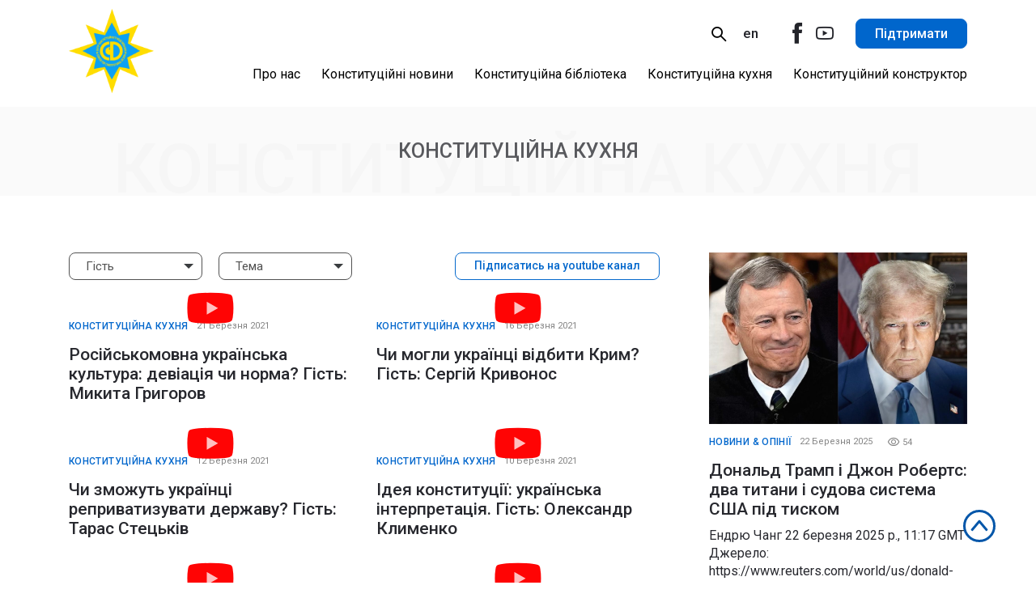

--- FILE ---
content_type: text/html; charset=UTF-8
request_url: https://ccd.group/konstytutsijna-kuhnya/page/11/
body_size: 9643
content:
<!DOCTYPE html>
<html lang="uk">

<head>
    <meta charset="utf-8">
    <meta http-equiv="X-UA-Compatible" content="IE=edge">
    <meta name="viewport" content="width=device-width, initial-scale=1, shrink-to-fit=no">
    <!-- Global site tag (gtag.js) - Google Analytics -->
    <script data-rocketlazyloadscript='https://www.googletagmanager.com/gtag/js?id=UA-200357473-1' async ></script>
    <script data-rocketlazyloadscript='[data-uri]' ></script>
    
<!-- Search Engine Optimization by Rank Math - https://s.rankmath.com/home -->
<title>Конституційна кухня - Центр конституційного моделювання</title><link rel="stylesheet" href="https://ccd.group/wp-content/cache/min/1/ce65019e47d8739f1407bc9ba6e1b0b6.css" media="all" data-minify="1" />
<meta name="robots" content="follow, index, max-snippet:-1, max-video-preview:-1, max-image-preview:large"/>
<link rel="canonical" href="https://ccd.group/konstytutsijna-kuhnya/" />
<meta property="og:locale" content="uk_UA" />
<meta property="og:type" content="article" />
<meta property="og:title" content="Конституційна кухня - Центр конституційного моделювання" />
<meta property="og:url" content="https://ccd.group/konstytutsijna-kuhnya/" />
<meta property="og:site_name" content="Центр конституційного моделювання" />
<meta property="og:updated_time" content="2021-06-29T16:30:37+03:00" />
<meta name="twitter:card" content="summary_large_image" />
<meta name="twitter:title" content="Конституційна кухня - Центр конституційного моделювання" />
<script type="application/ld+json" class="rank-math-schema">{"@context":"https://schema.org","@graph":[{"@type":["Person","Organization"],"@id":"https://ccd.group/#person","name":"b.bardakhivskiy"},{"@type":"WebSite","@id":"https://ccd.group/#website","url":"https://ccd.group","name":"b.bardakhivskiy","publisher":{"@id":"https://ccd.group/#person"},"inLanguage":"uk"},{"@type":"ImageObject","@id":"https://ccd.group/wp-content/uploads/2021/06/Exclude-1.png","url":"https://ccd.group/wp-content/uploads/2021/06/Exclude-1.png","width":"53","height":"53","inLanguage":"uk"},{"@type":"Person","@id":"https://ccd.group/author/m-romaniv/","name":"m.romaniv","url":"https://ccd.group/author/m-romaniv/","image":{"@type":"ImageObject","@id":"https://secure.gravatar.com/avatar/3c06e1c60fe724abe1e8414ced064bf0?s=96&amp;d=mm&amp;r=g","url":"https://secure.gravatar.com/avatar/3c06e1c60fe724abe1e8414ced064bf0?s=96&amp;d=mm&amp;r=g","caption":"m.romaniv","inLanguage":"uk"},"sameAs":["https://ccd.group"]},{"@type":"WebPage","@id":"https://ccd.group/konstytutsijna-kuhnya/#webpage","url":"https://ccd.group/konstytutsijna-kuhnya/","name":"\u041a\u043e\u043d\u0441\u0442\u0438\u0442\u0443\u0446\u0456\u0439\u043d\u0430 \u043a\u0443\u0445\u043d\u044f - \u0426\u0435\u043d\u0442\u0440 \u043a\u043e\u043d\u0441\u0442\u0438\u0442\u0443\u0446\u0456\u0439\u043d\u043e\u0433\u043e \u043c\u043e\u0434\u0435\u043b\u044e\u0432\u0430\u043d\u043d\u044f","datePublished":"2021-06-14T11:32:48+03:00","dateModified":"2021-06-29T16:30:37+03:00","author":{"@id":"https://ccd.group/author/m-romaniv/"},"isPartOf":{"@id":"https://ccd.group/#website"},"primaryImageOfPage":{"@id":"https://ccd.group/wp-content/uploads/2021/06/Exclude-1.png"},"inLanguage":"uk"},{"@type":"Article","headline":"\u041a\u043e\u043d\u0441\u0442\u0438\u0442\u0443\u0446\u0456\u0439\u043d\u0430 \u043a\u0443\u0445\u043d\u044f - \u0426\u0435\u043d\u0442\u0440 \u043a\u043e\u043d\u0441\u0442\u0438\u0442\u0443\u0446\u0456\u0439\u043d\u043e\u0433\u043e \u043c\u043e\u0434\u0435\u043b\u044e\u0432\u0430\u043d\u043d\u044f","datePublished":"2021-06-14T11:32:48+03:00","dateModified":"2021-06-29T16:30:37+03:00","author":{"@type":"Person","name":"m.romaniv"},"publisher":{"@id":"https://ccd.group/#person"},"name":"\u041a\u043e\u043d\u0441\u0442\u0438\u0442\u0443\u0446\u0456\u0439\u043d\u0430 \u043a\u0443\u0445\u043d\u044f - \u0426\u0435\u043d\u0442\u0440 \u043a\u043e\u043d\u0441\u0442\u0438\u0442\u0443\u0446\u0456\u0439\u043d\u043e\u0433\u043e \u043c\u043e\u0434\u0435\u043b\u044e\u0432\u0430\u043d\u043d\u044f","@id":"https://ccd.group/konstytutsijna-kuhnya/#richSnippet","isPartOf":{"@id":"https://ccd.group/konstytutsijna-kuhnya/#webpage"},"image":{"@id":"https://ccd.group/wp-content/uploads/2021/06/Exclude-1.png"},"inLanguage":"uk","mainEntityOfPage":{"@id":"https://ccd.group/konstytutsijna-kuhnya/#webpage"}}]}</script>
<!-- /Rank Math WordPress SEO plugin -->

<link rel='dns-prefetch' href='//fonts.googleapis.com' />
<link href='https://fonts.gstatic.com' crossorigin rel='preconnect' />
<style type="text/css">
img.wp-smiley,
img.emoji {
	display: inline !important;
	border: none !important;
	box-shadow: none !important;
	height: 1em !important;
	width: 1em !important;
	margin: 0 .07em !important;
	vertical-align: -0.1em !important;
	background: none !important;
	padding: 0 !important;
}
</style>
	
<link rel='stylesheet' id='roboto-font-css'  href='https://fonts.googleapis.com/css2?family=Roboto%3Aital%2Cwght%400%2C400%3B0%2C500%3B0%2C700%3B1%2C400%3B1%2C500&#038;display=swap&#038;subset=cyrillic&#038;ver=2' type='text/css' media='all' />





<link rel="https://api.w.org/" href="https://ccd.group/wp-json/" /><link rel="alternate" type="application/json" href="https://ccd.group/wp-json/wp/v2/pages/25" /><link rel="EditURI" type="application/rsd+xml" title="RSD" href="https://ccd.group/xmlrpc.php?rsd" />
<link rel="wlwmanifest" type="application/wlwmanifest+xml" href="https://ccd.group/wp-includes/wlwmanifest.xml" /> 
<meta name="generator" content="WordPress 5.7.2" />
<link rel='shortlink' href='https://ccd.group/?p=25' />
<link rel="alternate" type="application/json+oembed" href="https://ccd.group/wp-json/oembed/1.0/embed?url=https%3A%2F%2Fccd.group%2Fkonstytutsijna-kuhnya%2F" />
<link rel="alternate" type="text/xml+oembed" href="https://ccd.group/wp-json/oembed/1.0/embed?url=https%3A%2F%2Fccd.group%2Fkonstytutsijna-kuhnya%2F&#038;format=xml" />
<link rel="icon" href="https://ccd.group/wp-content/uploads/2021/06/cropped-Exclude-1-32x32.png" sizes="32x32" />
<link rel="icon" href="https://ccd.group/wp-content/uploads/2021/06/cropped-Exclude-1-192x192.png" sizes="192x192" />
<link rel="apple-touch-icon" href="https://ccd.group/wp-content/uploads/2021/06/cropped-Exclude-1-180x180.png" />
<meta name="msapplication-TileImage" content="https://ccd.group/wp-content/uploads/2021/06/cropped-Exclude-1-270x270.png" />
<noscript><style id="rocket-lazyload-nojs-css">.rll-youtube-player, [data-lazy-src]{display:none !important;}</style></noscript>
</head>

<body class="paged page-template page-template-templates page-template-videos page-template-templatesvideos-php page page-id-25 paged-11 page-paged-11" data-ajax="https://ccd.group/wp-admin/admin-ajax.php" data-id="25">

<div id="page-wrapper">
    <header class="header">
        <div class="container header__ctn">
            <a href="https://ccd.group/" class="brand-logo header__logo">
                <img src="data:image/svg+xml,%3Csvg%20xmlns='http://www.w3.org/2000/svg'%20viewBox='0%200%200%200'%3E%3C/svg%3E" alt="brand logo" data-lazy-src="https://ccd.group/wp-content/uploads/2021/11/CCD-star-300x296.png"><noscript><img src="https://ccd.group/wp-content/uploads/2021/11/CCD-star-300x296.png" alt="brand logo"></noscript>
            </a>
            <div class="header-main">
                <div class="container header-main__wrapper">
                    <div class="header-main__scroll">
                        <div class="header-main__top">
                            <div class="site-search hide-on-lg">
                                <form action="https://ccd.group/" class="site-search__form">
    <div class="site-search__holder">
        <input type="text" name="s" class="site-search__ctrl quick-search">
        <input type="submit" style="display:none"/>
<!--        <input type="hidden" name="post_type" value="post">-->
        <button class="site-search__btn icon-search">search</button>
    </div>
    <div class="site-search-sgs"></div>
</form>                            </div>
                            <ul id="menu-languages" class="site-lng"><li id="menu-item-37-en" class="lang-item lang-item-5 lang-item-en lang-item-first menu-item menu-item-type-custom menu-item-object-custom menu-item-37-en"><a href="https://ccd.group/en/constitutional-kitchen/" hreflang="en-GB" lang="en-GB">en</a></li>
</ul>                            <nav class="soc-nav hide-on-lg">
                                                                    <a href="https://www.facebook.com/www.ccd.group" class="soc-nav__el icon-facebook" target="_blank" rel="nofollow">fb</a>
                                                                                                    <a href="https://www.youtube.com/channel/UCoOkbb8H-H5jQFfKZGyi95Q" class="soc-nav__el icon-ant-design_youtube-outlined" target="_blank" rel="nofollow">yt</a>
                                                            </nav>
                                                            <a href="https://ccd.group/pidtrymaty-tskm/" class="btn-primary btn-primary--md header-main__btn hide-on-lg">
                                    Підтримати                                </a>
                                                    </div>
                        <ul id="menu-main-menu-uk" class="header-main__btm main-nav hide-on-lg"><li id="menu-item-31" class="menu-item menu-item-type-post_type menu-item-object-page menu-item-has-children menu-item-31"><a href="https://ccd.group/pro-nas/">Про нас</a>
<ul class="sub-menu">
	<li id="menu-item-646" class="menu-item menu-item-type-post_type menu-item-object-page menu-item-646"><a href="https://ccd.group/pro-nas/pro-tskm/">Про ЦКМ</a></li>
	<li id="menu-item-32" class="menu-item menu-item-type-post_type menu-item-object-page menu-item-32"><a href="https://ccd.group/pro-nas/komanda/">Команда</a></li>
	<li id="menu-item-141" class="menu-item menu-item-type-post_type menu-item-object-page menu-item-141"><a href="https://ccd.group/pro-nas/kontakty/">Контакти</a></li>
	<li id="menu-item-661" class="menu-item menu-item-type-post_type menu-item-object-page menu-item-661"><a href="https://ccd.group/finansovi-zvity/">Фінансові звіти</a></li>
</ul>
</li>
<li id="menu-item-33" class="menu-item menu-item-type-post_type menu-item-object-page menu-item-has-children menu-item-33"><a href="https://ccd.group/konstytutsijni-novyny/">Конституційні новини</a>
<ul class="sub-menu">
	<li id="menu-item-298" class="menu-item menu-item-type-taxonomy menu-item-object-category menu-item-298"><a href="https://ccd.group/category/novyny/">Новини &amp; Опінії</a></li>
	<li id="menu-item-299" class="menu-item menu-item-type-taxonomy menu-item-object-category menu-item-299"><a href="https://ccd.group/category/zmi-pro-tskm/">ЗМІ про ЦКМ</a></li>
</ul>
</li>
<li id="menu-item-34" class="menu-item menu-item-type-post_type menu-item-object-page menu-item-34"><a href="https://ccd.group/konstytutsijna-biblioteka/">Конституційна бібліотека</a></li>
<li id="menu-item-35" class="menu-item menu-item-type-post_type menu-item-object-page current-menu-item page_item page-item-25 current_page_item menu-item-35"><a href="https://ccd.group/konstytutsijna-kuhnya/" aria-current="page">Конституційна кухня</a></li>
<li id="menu-item-36" class="menu-item menu-item-type-post_type menu-item-object-page menu-item-36"><a href="https://ccd.group/konstytutsijnyj-konstruktor/">Конституційний конструктор</a></li>
</ul>                    </div>
                </div>
            </div>
            <div class="hamburglar menu-opener show-on-lg" id="hamburger">
                <div id="hamburgertop"></div>
                <svg viewBox="-1 -1 66 66">
                    <path id="hamburgercircle" d="M16,32h32c0,0,11.723-0.306,10.75-11 c-0.25-2.75-1.644-4.971-2.869-7.151C50.728,7.08,42.767,2.569,33.733,2.054C33.159,2.033,32.599,2,32,2C15.432,2,2,15.432,2,32 c0,16.566,13.432,30,30,30c16.566,0,30-13.434,30-30C62,15.5,48.5,2,32,2S1.875,15.5,1.875,32"></path>
                </svg>
                <div id="hamburgerbottom"></div>
            </div>
        </div>
    </header><section class="head-row bg-cover">
    <div class="container">
        <h1 class="ttl2 head-row__ttl">Конституційна кухня</h1>
        <p class="head-row__shadow">Конституційна кухня</p>
    </div>
</section>    <main id="main" class="dual-wrapper">
        <div class="container">
            <div class="row">
                <div class="col-md-8 dual-wrapper__main">
                        <section class="cards mb10px">
        <div class="row mb25px">
            <div class="col-12 cardFilter">
                <form action="/" class="cardFilter-form">
                    <div class="cardFilter-form__holder">
                        <div class="custom-select ccd-select cardFilter-form__select ">
                                                            <select name="filter-guests" id="lorem1">
                                                                        <option value="all">Гість</option>
                                                                                                                        <option value="231">
                                                Андрій Дубовик                                            </option>
                                                                                                                                                                <option value="352">
                                                Андрій Малахов                                            </option>
                                                                                                                                                                <option value="173">
                                                Андрій Мельник                                            </option>
                                                                                                                                                                <option value="127">
                                                Андрій Прокопенко                                            </option>
                                                                                                                                                                <option value="196">
                                                Вадим Арістов                                            </option>
                                                                                                                                                                <option value="279">
                                                Валерія Лутковська                                            </option>
                                                                                                                                                                <option value="289">
                                                Вахтанг Кебуладзе                                            </option>
                                                                                                                                                                <option value="362">
                                                Віктор Вовк                                            </option>
                                                                                                                                                                <option value="303">
                                                Віктор Шишкін                                            </option>
                                                                                                                                                                <option value="221">
                                                Віктор Ягун                                            </option>
                                                                                                                                                                <option value="272">
                                                Володимир Єрмоленко                                            </option>
                                                                                                                                                                <option value="211">
                                                Володимир Омелян                                            </option>
                                                                                                                                                                <option value="141">
                                                Володимир Шаповал                                            </option>
                                                                                                                                                                <option value="369">
                                                Галина Климович                                            </option>
                                                                                                                                                                <option value="394">
                                                Ганна Майборода                                            </option>
                                                                                                                                                                <option value="333">
                                                Геннадій Друзенко                                            </option>
                                                                                                                                                                <option value="15">
                                                Георгій Біркадзе                                            </option>
                                                                                                                                                                <option value="389">
                                                Девід Вільямс                                            </option>
                                                                                                                                                                <option value="113">
                                                Євген Дикий                                            </option>
                                                                                                                                                                <option value="187">
                                                Євген Найштетік                                            </option>
                                                                                                                                                                <option value="19">
                                                Євгеній Кисельов                                            </option>
                                                                                                                                                                <option value="216">
                                                Ігор Ліскі                                            </option>
                                                                                                                                                                <option value="159">
                                                Ігор Смешко                                            </option>
                                                                                                                                                                <option value="206">
                                                Ігор Шевченко                                            </option>
                                                                                                                                                                <option value="357">
                                                Катерина Черногоренко                                            </option>
                                                                                                                                                                <option value="236">
                                                Кирило Говорун                                            </option>
                                                                                                                                                                <option value="402">
                                                Костянтин Грищенко                                            </option>
                                                                                                                                                                <option value="444">
                                                Лариса Івшина                                            </option>
                                                                                                                                                                <option value="328">
                                                Максим Козуб                                            </option>
                                                                                                                                                                <option value="247">
                                                Микита Григоров                                            </option>
                                                                                                                                                                <option value="432">
                                                Микола Гусак                                            </option>
                                                                                                                                                                <option value="122">
                                                Михайло Винницький                                            </option>
                                                                                                                                                                <option value="338">
                                                Олександр Доній                                            </option>
                                                                                                                                                                <option value="132">
                                                Олександр Клименко                                            </option>
                                                                                                                                                                <option value="226">
                                                Олександр Комаров                                            </option>
                                                                                                                                                                <option value="294">
                                                Олександр Литвиненко                                            </option>
                                                                                                                                                                <option value="178">
                                                Олександр Чалий                                            </option>
                                                                                                                                                                <option value="346">
                                                Олександр Щерба                                            </option>
                                                                                                                                                                <option value="17">
                                                Олександра Гуменна                                            </option>
                                                                                                                                                                <option value="23">
                                                Павло Себастьянович                                            </option>
                                                                                                                                                                <option value="259">
                                                Роман Химич                                            </option>
                                                                                                                                                                <option value="414">
                                                Руслан Рохов                                            </option>
                                                                                                                                                                <option value="310">
                                                Святослав Дубина                                            </option>
                                                                                                                                                                <option value="13">
                                                Семен Глузман                                            </option>
                                                                                                                                                                <option value="21">
                                                Сергій Гайдай                                            </option>
                                                                                                                                                                <option value="323">
                                                Сергій Замідра                                            </option>
                                                                                                                                                                <option value="168">
                                                Сергій Кривонос                                            </option>
                                                                                                                                                                <option value="450">
                                                Сергій Тарута                                            </option>
                                                                                                                                                                <option value="463">
                                                Тарас Компаніченко                                            </option>
                                                                                                                                                                <option value="253">
                                                Тарас Стецьків                                            </option>
                                                                                                                                                                <option value="421">
                                                Юлія Кириченко                                            </option>
                                                                                                                                                                <option value="150">
                                                Юрій Бутусов                                            </option>
                                                                                                                                                                <option value="377">
                                                Юрій Костенко                                            </option>
                                                                                                                                                                <option value="201">
                                                Юрій Макаров                                            </option>
                                                                                                                                                                <option value="27">
                                                Юрій Романенко                                            </option>
                                                                                                            </select>
                                                    </div>
                        <div class="custom-select ccd-select cardFilter-form__select ">
                                                            <select name="filter-theme" id="lorem2">
                                                                        <option value="all">Тема</option>
                                                                                                                        <option value="161">
                                                Безпека та оборона                                            </option>
                                                                                                                                                                <option value="379">
                                                Геополітика                                            </option>
                                                                                                                                                                <option value="152">
                                                Громадянське суспільство                                            </option>
                                                                                                                                                                <option value="74">
                                                Державне управління                                            </option>
                                                                                                                                                                <option value="263">
                                                Диджиталізація                                            </option>
                                                                                                                                                                <option value="103">
                                                Економіка                                            </option>
                                                                                                                                                                <option value="63">
                                                Ідентичність                                            </option>
                                                                                                                                                                <option value="261">
                                                Конституціоналізм                                            </option>
                                                                                                                                                                <option value="134">
                                                Культура                                            </option>
                                                                                                                                                                <option value="189">
                                                Медицина                                            </option>
                                                                                                                                                                <option value="180">
                                                Міжнародні відносини                                            </option>
                                                                                                                                                                <option value="76">
                                                Місцеве самоврядування                                            </option>
                                                                                                                                                                <option value="25">
                                                Мораль                                            </option>
                                                                                                                                                                <option value="115">
                                                Наука                                            </option>
                                                                                                                                                                <option value="85">
                                                Освіта                                            </option>
                                                                                                                                                                <option value="65">
                                                Політика                                            </option>
                                                                                                                                                                <option value="281">
                                                Права людини                                            </option>
                                                                                                                                                                <option value="143">
                                                Право                                            </option>
                                                                                                                                                                <option value="312">
                                                Правоохорона                                            </option>
                                                                                                                                                                <option value="434">
                                                Правосуддя                                            </option>
                                                                                                                                                                <option value="240">
                                                Релігія                                            </option>
                                                                                                                                                                <option value="92">
                                                Свобода слова                                            </option>
                                                                                                                                                                <option value="407">
                                                Філософія                                            </option>
                                                                                                            </select>
                                                    </div>
                    </div>
                                            <a href="https://www.youtube.com/channel/UCoOkbb8H-H5jQFfKZGyi95Q" target="_blank" class="btn cardFilter-form__btn">
                            Підписатись на youtube канал                        </a>
                                    </form>
            </div>
        </div>
        <div class="row">
                                                                    <div class="col-md-6 mb50px mb40px-m">
                        <a href="https://www.youtube.com/watch?v=kEh6NUZotpQ&autoplay=1" class="card sg_video" data-fancybox rel="nofollow">
    <figure class="card__figure">
        <div class="card__figure_wrapper">
        <img src="data:image/svg+xml,%3Csvg%20xmlns='http://www.w3.org/2000/svg'%20viewBox='0%200%200%200'%3E%3C/svg%3E" alt="" data-lazy-src="http://img.youtube.com/vi/kEh6NUZotpQ/maxresdefault.jpg"><noscript><img src="http://img.youtube.com/vi/kEh6NUZotpQ/maxresdefault.jpg" alt=""></noscript>
        <div class="play"></div>
        </div>
      <!--  <iframe loading="lazy" src="about:blank" class="card__iframe" width="100%" height="195px" allowfullscreen="allowfullscreen" mozallowfullscreen="mozallowfullscreen" msallowfullscreen="msallowfullscreen" oallowfullscreen="oallowfullscreen" webkitallowfullscreen="webkitallowfullscreen" data-rocket-lazyload="fitvidscompatible" data-lazy-src="https://www.youtube.com/embed/kEh6NUZotpQ?showinfo=0&#038;rel=0"></iframe><noscript><iframe src="https://www.youtube.com/embed/kEh6NUZotpQ?showinfo=0&rel=0" class="card__iframe" width="100%" height="195px" allowfullscreen="allowfullscreen" mozallowfullscreen="mozallowfullscreen" msallowfullscreen="msallowfullscreen" oallowfullscreen="oallowfullscreen" webkitallowfullscreen="webkitallowfullscreen"></iframe></noscript> -->
        <figcaption>
            <div class="card__top">
                <p class="card-cat">Конституційна кухня</p>
                <date class="card-date"> 21 Березня 2021</date>
            </div>
            <article class="card__main">
                <h5 class="ttl3">Російськомовна українська культура: девіація чи норма? Гість: Микита Григоров</h5>
            </article>
        </figcaption>
    </figure>
</a>                    </div>
                                                        <div class="col-md-6 mb50px mb40px-m">
                        <a href="https://www.youtube.com/watch?v=cQtF_jK3PeU&autoplay=1" class="card sg_video" data-fancybox rel="nofollow">
    <figure class="card__figure">
        <div class="card__figure_wrapper">
        <img src="data:image/svg+xml,%3Csvg%20xmlns='http://www.w3.org/2000/svg'%20viewBox='0%200%200%200'%3E%3C/svg%3E" alt="" data-lazy-src="http://img.youtube.com/vi/cQtF_jK3PeU/maxresdefault.jpg"><noscript><img src="http://img.youtube.com/vi/cQtF_jK3PeU/maxresdefault.jpg" alt=""></noscript>
        <div class="play"></div>
        </div>
      <!--  <iframe loading="lazy" src="about:blank" class="card__iframe" width="100%" height="195px" allowfullscreen="allowfullscreen" mozallowfullscreen="mozallowfullscreen" msallowfullscreen="msallowfullscreen" oallowfullscreen="oallowfullscreen" webkitallowfullscreen="webkitallowfullscreen" data-rocket-lazyload="fitvidscompatible" data-lazy-src="https://www.youtube.com/embed/cQtF_jK3PeU?showinfo=0&#038;rel=0"></iframe><noscript><iframe src="https://www.youtube.com/embed/cQtF_jK3PeU?showinfo=0&rel=0" class="card__iframe" width="100%" height="195px" allowfullscreen="allowfullscreen" mozallowfullscreen="mozallowfullscreen" msallowfullscreen="msallowfullscreen" oallowfullscreen="oallowfullscreen" webkitallowfullscreen="webkitallowfullscreen"></iframe></noscript> -->
        <figcaption>
            <div class="card__top">
                <p class="card-cat">Конституційна кухня</p>
                <date class="card-date"> 16 Березня 2021</date>
            </div>
            <article class="card__main">
                <h5 class="ttl3">Чи могли українці відбити Крим? Гість: Сергій Кривонос</h5>
            </article>
        </figcaption>
    </figure>
</a>                    </div>
                                                        <div class="col-md-6 mb50px mb40px-m">
                        <a href="https://www.youtube.com/watch?v=UOpZRqdOLwE&autoplay=1" class="card sg_video" data-fancybox rel="nofollow">
    <figure class="card__figure">
        <div class="card__figure_wrapper">
        <img src="data:image/svg+xml,%3Csvg%20xmlns='http://www.w3.org/2000/svg'%20viewBox='0%200%200%200'%3E%3C/svg%3E" alt="" data-lazy-src="http://img.youtube.com/vi/UOpZRqdOLwE/maxresdefault.jpg"><noscript><img src="http://img.youtube.com/vi/UOpZRqdOLwE/maxresdefault.jpg" alt=""></noscript>
        <div class="play"></div>
        </div>
      <!--  <iframe loading="lazy" src="about:blank" class="card__iframe" width="100%" height="195px" allowfullscreen="allowfullscreen" mozallowfullscreen="mozallowfullscreen" msallowfullscreen="msallowfullscreen" oallowfullscreen="oallowfullscreen" webkitallowfullscreen="webkitallowfullscreen" data-rocket-lazyload="fitvidscompatible" data-lazy-src="https://www.youtube.com/embed/UOpZRqdOLwE?showinfo=0&#038;rel=0"></iframe><noscript><iframe src="https://www.youtube.com/embed/UOpZRqdOLwE?showinfo=0&rel=0" class="card__iframe" width="100%" height="195px" allowfullscreen="allowfullscreen" mozallowfullscreen="mozallowfullscreen" msallowfullscreen="msallowfullscreen" oallowfullscreen="oallowfullscreen" webkitallowfullscreen="webkitallowfullscreen"></iframe></noscript> -->
        <figcaption>
            <div class="card__top">
                <p class="card-cat">Конституційна кухня</p>
                <date class="card-date"> 12 Березня 2021</date>
            </div>
            <article class="card__main">
                <h5 class="ttl3">Чи зможуть українці реприватизувати державу? Гість: Тарас Стецьків</h5>
            </article>
        </figcaption>
    </figure>
</a>                    </div>
                                                        <div class="col-md-6 mb50px mb40px-m">
                        <a href="https://www.youtube.com/watch?v=-Ps9eV47jhg&autoplay=1" class="card sg_video" data-fancybox rel="nofollow">
    <figure class="card__figure">
        <div class="card__figure_wrapper">
        <img src="data:image/svg+xml,%3Csvg%20xmlns='http://www.w3.org/2000/svg'%20viewBox='0%200%200%200'%3E%3C/svg%3E" alt="" data-lazy-src="http://img.youtube.com/vi/-Ps9eV47jhg/maxresdefault.jpg"><noscript><img src="http://img.youtube.com/vi/-Ps9eV47jhg/maxresdefault.jpg" alt=""></noscript>
        <div class="play"></div>
        </div>
      <!--  <iframe loading="lazy" src="about:blank" class="card__iframe" width="100%" height="195px" allowfullscreen="allowfullscreen" mozallowfullscreen="mozallowfullscreen" msallowfullscreen="msallowfullscreen" oallowfullscreen="oallowfullscreen" webkitallowfullscreen="webkitallowfullscreen" data-rocket-lazyload="fitvidscompatible" data-lazy-src="https://www.youtube.com/embed/-Ps9eV47jhg?showinfo=0&#038;rel=0"></iframe><noscript><iframe src="https://www.youtube.com/embed/-Ps9eV47jhg?showinfo=0&rel=0" class="card__iframe" width="100%" height="195px" allowfullscreen="allowfullscreen" mozallowfullscreen="mozallowfullscreen" msallowfullscreen="msallowfullscreen" oallowfullscreen="oallowfullscreen" webkitallowfullscreen="webkitallowfullscreen"></iframe></noscript> -->
        <figcaption>
            <div class="card__top">
                <p class="card-cat">Конституційна кухня</p>
                <date class="card-date"> 10 Березня 2021</date>
            </div>
            <article class="card__main">
                <h5 class="ttl3">Ідея конституції: українська інтерпретація. Гість: Олександр Клименко</h5>
            </article>
        </figcaption>
    </figure>
</a>                    </div>
                                                        <div class="col-md-6 mb50px mb40px-m">
                        <a href="https://www.youtube.com/watch?v=-XK1dLa46Z4&autoplay=1" class="card sg_video" data-fancybox rel="nofollow">
    <figure class="card__figure">
        <div class="card__figure_wrapper">
        <img src="data:image/svg+xml,%3Csvg%20xmlns='http://www.w3.org/2000/svg'%20viewBox='0%200%200%200'%3E%3C/svg%3E" alt="" data-lazy-src="http://img.youtube.com/vi/-XK1dLa46Z4/maxresdefault.jpg"><noscript><img src="http://img.youtube.com/vi/-XK1dLa46Z4/maxresdefault.jpg" alt=""></noscript>
        <div class="play"></div>
        </div>
      <!--  <iframe loading="lazy" src="about:blank" class="card__iframe" width="100%" height="195px" allowfullscreen="allowfullscreen" mozallowfullscreen="mozallowfullscreen" msallowfullscreen="msallowfullscreen" oallowfullscreen="oallowfullscreen" webkitallowfullscreen="webkitallowfullscreen" data-rocket-lazyload="fitvidscompatible" data-lazy-src="https://www.youtube.com/embed/-XK1dLa46Z4?showinfo=0&#038;rel=0"></iframe><noscript><iframe src="https://www.youtube.com/embed/-XK1dLa46Z4?showinfo=0&rel=0" class="card__iframe" width="100%" height="195px" allowfullscreen="allowfullscreen" mozallowfullscreen="mozallowfullscreen" msallowfullscreen="msallowfullscreen" oallowfullscreen="oallowfullscreen" webkitallowfullscreen="webkitallowfullscreen"></iframe></noscript> -->
        <figcaption>
            <div class="card__top">
                <p class="card-cat">Конституційна кухня</p>
                <date class="card-date"> 04 Березня 2021</date>
            </div>
            <article class="card__main">
                <h5 class="ttl3">Держава для людини чи людина для держави? Гість: Роман Химич</h5>
            </article>
        </figcaption>
    </figure>
</a>                    </div>
                                                        <div class="col-md-6 mb50px mb40px-m">
                        <a href="https://www.youtube.com/watch?v=ouLg7G8ZLG8&autoplay=1" class="card sg_video" data-fancybox rel="nofollow">
    <figure class="card__figure">
        <div class="card__figure_wrapper">
        <img src="data:image/svg+xml,%3Csvg%20xmlns='http://www.w3.org/2000/svg'%20viewBox='0%200%200%200'%3E%3C/svg%3E" alt="" data-lazy-src="http://img.youtube.com/vi/ouLg7G8ZLG8/maxresdefault.jpg"><noscript><img src="http://img.youtube.com/vi/ouLg7G8ZLG8/maxresdefault.jpg" alt=""></noscript>
        <div class="play"></div>
        </div>
      <!--  <iframe loading="lazy" src="about:blank" class="card__iframe" width="100%" height="195px" allowfullscreen="allowfullscreen" mozallowfullscreen="mozallowfullscreen" msallowfullscreen="msallowfullscreen" oallowfullscreen="oallowfullscreen" webkitallowfullscreen="webkitallowfullscreen" data-rocket-lazyload="fitvidscompatible" data-lazy-src="https://www.youtube.com/embed/ouLg7G8ZLG8?showinfo=0&#038;rel=0"></iframe><noscript><iframe src="https://www.youtube.com/embed/ouLg7G8ZLG8?showinfo=0&rel=0" class="card__iframe" width="100%" height="195px" allowfullscreen="allowfullscreen" mozallowfullscreen="mozallowfullscreen" msallowfullscreen="msallowfullscreen" oallowfullscreen="oallowfullscreen" webkitallowfullscreen="webkitallowfullscreen"></iframe></noscript> -->
        <figcaption>
            <div class="card__top">
                <p class="card-cat">Конституційна кухня</p>
                <date class="card-date"> 27 Лютого 2021</date>
            </div>
            <article class="card__main">
                <h5 class="ttl3">Як прищепити українцям конституційну культуру? Гість: Володимир Єрмоленко</h5>
            </article>
        </figcaption>
    </figure>
</a>                    </div>
                                    </div>
    </section>
    <section class="pg-nav">
                    <a class="page-link" href="https://ccd.group/konstytutsijna-kuhnya/">
                На початок            </a>
                
	<nav class="navigation pagination" role="navigation" aria-label="Записи">
		
		<div class="nav-links"><a class="prev page-numbers" href="https://ccd.group/konstytutsijna-kuhnya/page/10/"><i aria-hidden="true" class="icon-Next-page"></i></a>
<a class="page-numbers" href="https://ccd.group/konstytutsijna-kuhnya/">1</a>
<span class="page-numbers dots">&hellip;</span>
<a class="page-numbers" href="https://ccd.group/konstytutsijna-kuhnya/page/10/">10</a>
<span aria-current="page" class="page-numbers current">11</span>
<a class="page-numbers" href="https://ccd.group/konstytutsijna-kuhnya/page/12/">12</a>
<a class="next page-numbers" href="https://ccd.group/konstytutsijna-kuhnya/page/12/"><i aria-hidden="true" class="icon-Previous-page"></i></a></div>
	</nav>                    <a class="page-link" href="https://ccd.group/konstytutsijna-kuhnya/page/12/">
                На останню            </a>
            </section>
                </div>
                <aside class="col-md-4 dual-wrapper__sidebar">
                                                                            <a href="https://ccd.group/donald-tramp-i-dzhon-roberts-dva-tytany-i-sudova-systema-ssha-pid-tyskom/" class="card card--big card--center blur-hover-target" data-id="1167">
        <figure class="card__figure">
            <img class="card__img " src="data:image/svg+xml,%3Csvg%20xmlns='http://www.w3.org/2000/svg'%20viewBox='0%200%200%200'%3E%3C/svg%3E" alt="Дональд Трамп і Джон Робертс: два титани і судова система США під тиском" data-lazy-src="https://ccd.group/wp-content/uploads/2025/03/John-Roberts-vs-Donald-Trump-1024x683.jpg"><noscript><img class="card__img " src="https://ccd.group/wp-content/uploads/2025/03/John-Roberts-vs-Donald-Trump-1024x683.jpg" alt="Дональд Трамп і Джон Робертс: два титани і судова система США під тиском"></noscript>
            <figcaption>
                <div class="card__top">
                                            <p class="card-cat">
                            Новини &amp; Опінії                        </p>
                                        <date class="card-date"> 22 Березня 2025</date>
                                            <div class="v-count icon-ant-design_eye-outlined">
                            54                        </div>
                                    </div>
                <article class="card__main">
                    <h5 class="ttl3">
                        Дональд Трамп і Джон Робертс: два титани і судова система США під тиском                    </h5>
                                            <p>Ендрю Чанг 22 березня 2025 р., 11:17 GMT Джерело: https://www.reuters.com/world/us/donald-trump-john-roberts-two-sides-us-judiciary-under-pressure-2025-03-22/ 22 березня (Reuters) – Для двох найвпливовіших людей Сполучених Штатів, Дональда Трампа та Джона Робертса, це був делікатний танець із самого початку. У 2015 році людина, яка стане головою виконавчої влади Сполучених Штатів, замахнулась на цілісність голови Верховного суду, назвавши Робертса «ганебним» і «розчаровуючим», а [&hellip;]</p>
                                    </article>
            </figcaption>
        </figure>
    </a>
    <a href="https://ccd.group/my-narod-ukrayiny/" class="card card--big card--center blur-hover-target" data-id="1163">
        <figure class="card__figure">
            <img class="card__img " src="data:image/svg+xml,%3Csvg%20xmlns='http://www.w3.org/2000/svg'%20viewBox='0%200%200%200'%3E%3C/svg%3E" alt="«Ми, народ України…»" data-lazy-src="https://ccd.group/wp-content/uploads/2023/07/Hanna_Yudkivska.jpg"><noscript><img class="card__img " src="https://ccd.group/wp-content/uploads/2023/07/Hanna_Yudkivska.jpg" alt="«Ми, народ України…»"></noscript>
            <figcaption>
                <div class="card__top">
                                            <p class="card-cat">
                            Новини &amp; Опінії                        </p>
                                        <date class="card-date"> 06 Липня 2023</date>
                                            <div class="v-count icon-ant-design_eye-outlined">
                            132                        </div>
                                    </div>
                <article class="card__main">
                    <h5 class="ttl3">
                        «Ми, народ України…»                    </h5>
                                            <p>Ганна Юдківська, адвокат, суддя Європейського суду з прав людини в 2010-2022 рр. Війна ще не закінчилася, отже головна мрія для нас всіх сьогодні – перемога і мир. І вони обов’язково настануть. А тоді неодмінно з’ясується, що ми стали по-іншому дивитися на ключові питання функціювання держави і її інститутів, що попередні політичні, соціальні та економічні системи [&hellip;]</p>
                                    </article>
            </figcaption>
        </figure>
    </a>
                                                                                    </aside>
            </div>
        </div>
    </main>
<footer class="footer">
    <div class="container">
        <div class="row footer-main">
            <div class="col-lg-3 footer-main__pics">
                <a href="/" class="footer-main__logo">
                    <img src="data:image/svg+xml,%3Csvg%20xmlns='http://www.w3.org/2000/svg'%20viewBox='0%200%200%200'%3E%3C/svg%3E" alt="brand logo" data-lazy-src="https://ccd.group/wp-content/uploads/2021/11/CCD-star-300x296.png"><noscript><img src="https://ccd.group/wp-content/uploads/2021/11/CCD-star-300x296.png" alt="brand logo"></noscript>
                </a>
                                    <a href="https://www.irf.ua/" target="_blank" rel="nofollow" class="footer-main__logo">
                        <img src="data:image/svg+xml,%3Csvg%20xmlns='http://www.w3.org/2000/svg'%20viewBox='0%200%200%200'%3E%3C/svg%3E" alt="brand logo" style="max-width:125px" data-lazy-src="https://ccd.group/wp-content/uploads/2021/06/mfv-1.png"><noscript><img src="https://ccd.group/wp-content/uploads/2021/06/mfv-1.png" alt="brand logo" style="max-width:125px"></noscript>
                    </a>
                            </div>
            <div class="col-md-6 col-lg-5 footer-main__content content-block">
                                    <div class="textwidget custom-html-widget"><p>Цей сайт створено за підтримки <a target="_blank" href="https://www.irf.ua/" rel="noopener">Міжнародного фонду «Відродження»</a> у межах проекту «Стартап «Центр конституційного моделювання». Матеріали на сайті відображають позицію авторів і не обов’язково збігаються з позицією Міжнародного фонду «Відродження».</p></div>                            </div>
            <div class="col-md-6 col-lg-3 offset-lg-1 footer-main__contacts">
                <ul class="lisn icon-list">
                                            <li class="icon-list__el icon-location">
                            <p>пров. Задорожний, 1А, Київ, 03040, Україна</p>
                        </li>
                                                                <li class="icon-list__el icon-phone">
                            <a href="tel:+380632232999">+380 (63) 2232999</a>
                        </li>
                                                                <li class="icon-list__el icon-email">
                            <a href="/cdn-cgi/l/email-protection#ee87808881ae8d8d8ac0899c819b9e"><span class="__cf_email__" data-cfemail="0e676068614e6d6d6a20697c617b7e">[email&#160;protected]</span></a>
                        </li>
                                    </ul>
            </div>
        </div>
    </div>
    <hr>
    <div class="container">
        <div class="row footer-copyright">
            <div class="col-auto">
                <p>
                    © Центр конституційного моделювання <a href="https://ccd.group/konstytutsijna-kuhnya/">
                        Політика конфіденційності.                    </a>
                </p>
            </div>
            <div class="col-auto">

                <!--
                <p>
                    Створення сайту <a href="https://www.sitegist.com/" target="_blank" rel="nofollow">siteGist</a>
                </p>
                -->
            </div>
        </div>
    </div>
    <div id="scroll-top"></div>
</footer>
</div>














<script data-cfasync="false" src="/cdn-cgi/scripts/5c5dd728/cloudflare-static/email-decode.min.js"></script><script>window.lazyLoadOptions={elements_selector:"img[data-lazy-src],.rocket-lazyload,iframe[data-lazy-src]",data_src:"lazy-src",data_srcset:"lazy-srcset",data_sizes:"lazy-sizes",class_loading:"lazyloading",class_loaded:"lazyloaded",threshold:300,callback_loaded:function(element){if(element.tagName==="IFRAME"&&element.dataset.rocketLazyload=="fitvidscompatible"){if(element.classList.contains("lazyloaded")){if(typeof window.jQuery!="undefined"){if(jQuery.fn.fitVids){jQuery(element).parent().fitVids()}}}}}};window.addEventListener('LazyLoad::Initialized',function(e){var lazyLoadInstance=e.detail.instance;if(window.MutationObserver){var observer=new MutationObserver(function(mutations){var image_count=0;var iframe_count=0;var rocketlazy_count=0;mutations.forEach(function(mutation){for(i=0;i<mutation.addedNodes.length;i++){if(typeof mutation.addedNodes[i].getElementsByTagName!=='function'){return}
if(typeof mutation.addedNodes[i].getElementsByClassName!=='function'){return}
images=mutation.addedNodes[i].getElementsByTagName('img');is_image=mutation.addedNodes[i].tagName=="IMG";iframes=mutation.addedNodes[i].getElementsByTagName('iframe');is_iframe=mutation.addedNodes[i].tagName=="IFRAME";rocket_lazy=mutation.addedNodes[i].getElementsByClassName('rocket-lazyload');image_count+=images.length;iframe_count+=iframes.length;rocketlazy_count+=rocket_lazy.length;if(is_image){image_count+=1}
if(is_iframe){iframe_count+=1}}});if(image_count>0||iframe_count>0||rocketlazy_count>0){lazyLoadInstance.update()}});var b=document.getElementsByTagName("body")[0];var config={childList:!0,subtree:!0};observer.observe(b,config)}},!1)</script><script data-no-minify="1" async src="https://ccd.group/wp-content/plugins/wp-rocket/assets/js/lazyload/16.1/lazyload.min.js"></script><script src="https://ccd.group/wp-content/cache/min/1/05501afd6d09a4f5532eb4106dbdea02.js" data-minify="1"></script><script defer src="https://static.cloudflareinsights.com/beacon.min.js/vcd15cbe7772f49c399c6a5babf22c1241717689176015" integrity="sha512-ZpsOmlRQV6y907TI0dKBHq9Md29nnaEIPlkf84rnaERnq6zvWvPUqr2ft8M1aS28oN72PdrCzSjY4U6VaAw1EQ==" data-cf-beacon='{"version":"2024.11.0","token":"fa9bac8a59224ada8ca38f568c9f11a8","r":1,"server_timing":{"name":{"cfCacheStatus":true,"cfEdge":true,"cfExtPri":true,"cfL4":true,"cfOrigin":true,"cfSpeedBrain":true},"location_startswith":null}}' crossorigin="anonymous"></script>
</body>
</html>
<!-- This website is like a Rocket, isn't it? Performance optimized by WP Rocket. Learn more: https://wp-rocket.me - Debug: cached@1768898123 -->

--- FILE ---
content_type: text/css; charset=utf-8
request_url: https://ccd.group/wp-content/cache/min/1/ce65019e47d8739f1407bc9ba6e1b0b6.css
body_size: 39137
content:
@charset "UTF-8";#start-resizable-editor-section{display:none}.wp-block-audio figcaption{margin-top:.5em;margin-bottom:1em}.wp-block-audio audio{width:100%;min-width:300px}.wp-block-button__link{color:#fff;background-color:#32373c;border:none;border-radius:1.55em;box-shadow:none;cursor:pointer;display:inline-block;font-size:1.125em;padding:.667em 1.333em;text-align:center;text-decoration:none;overflow-wrap:break-word}.wp-block-button__link:active,.wp-block-button__link:focus,.wp-block-button__link:hover,.wp-block-button__link:visited{color:#fff}.wp-block-button__link.aligncenter{text-align:center}.wp-block-button__link.alignright{text-align:right}.wp-block-buttons>.wp-block-button.has-custom-width{max-width:none}.wp-block-buttons>.wp-block-button.has-custom-width .wp-block-button__link{width:100%}.wp-block-buttons>.wp-block-button.wp-block-button__width-25{width:calc(25% - .5em)}.wp-block-buttons>.wp-block-button.wp-block-button__width-50{width:calc(50% - .5em)}.wp-block-buttons>.wp-block-button.wp-block-button__width-75{width:calc(75% - .5em)}.wp-block-buttons>.wp-block-button.wp-block-button__width-100{margin-right:0;width:100%}.wp-block-button.is-style-squared,.wp-block-button__link.wp-block-button.is-style-squared{border-radius:0}.wp-block-button.no-border-radius,.wp-block-button__link.no-border-radius{border-radius:0!important}.is-style-outline>.wp-block-button__link,.wp-block-button__link.is-style-outline{border:2px solid}.is-style-outline>.wp-block-button__link:not(.has-text-color),.wp-block-button__link.is-style-outline:not(.has-text-color){color:#32373c}.is-style-outline>.wp-block-button__link:not(.has-background),.wp-block-button__link.is-style-outline:not(.has-background){background-color:transparent}.wp-block-buttons{display:flex;flex-direction:row;flex-wrap:wrap}.wp-block-buttons.is-vertical{flex-direction:column}.wp-block-buttons.is-vertical>.wp-block-button{margin-right:0}.wp-block-buttons.is-vertical>.wp-block-button:last-child{margin-bottom:0}.wp-block-buttons>.wp-block-button{display:inline-block;margin-left:0;margin-right:.5em;margin-bottom:.5em}.wp-block-buttons>.wp-block-button:last-child{margin-right:0}.wp-block-buttons.is-content-justification-left{justify-content:flex-start}.wp-block-buttons.is-content-justification-left.is-vertical{align-items:flex-start}.wp-block-buttons.is-content-justification-center{justify-content:center}.wp-block-buttons.is-content-justification-center.is-vertical{align-items:center}.wp-block-buttons.is-content-justification-right{justify-content:flex-end}.wp-block-buttons.is-content-justification-right>.wp-block-button{margin-left:.5em;margin-right:0}.wp-block-buttons.is-content-justification-right>.wp-block-button:first-child{margin-left:0}.wp-block-buttons.is-content-justification-right.is-vertical{align-items:flex-end}.wp-block-buttons.is-content-justification-space-between{justify-content:space-between}.wp-block-buttons.aligncenter{text-align:center}.wp-block-buttons.alignleft .wp-block-button{margin-left:0;margin-right:.5em}.wp-block-buttons.alignleft .wp-block-button:last-child{margin-right:0}.wp-block-buttons.alignright .wp-block-button{margin-right:0;margin-left:.5em}.wp-block-buttons.alignright .wp-block-button:first-child{margin-left:0}.wp-block-buttons:not(.is-content-justification-space-between,.is-content-justification-right,.is-content-justification-left,.is-content-justification-center) .wp-block-button.aligncenter{margin-left:auto;margin-right:auto;margin-bottom:.5em;width:100%}.wp-block-calendar{text-align:center}.wp-block-calendar tbody td,.wp-block-calendar th{padding:.25em;border:1px solid #ddd}.wp-block-calendar tfoot td{border:none}.wp-block-calendar table{width:100%;border-collapse:collapse}.wp-block-calendar table th{font-weight:400;background:#ddd}.wp-block-calendar a{text-decoration:underline}.wp-block-calendar table caption,.wp-block-calendar table tbody{color:#40464d}.wp-block-categories.alignleft{margin-right:2em}.wp-block-categories.alignright{margin-left:2em}.wp-block-code code{display:block;white-space:pre-wrap;overflow-wrap:break-word}.wp-block-columns{display:flex;margin-bottom:1.75em;flex-wrap:wrap}@media (min-width:782px){.wp-block-columns{flex-wrap:nowrap}}.wp-block-columns.has-background{padding:1.25em 2.375em}.wp-block-columns.are-vertically-aligned-top{align-items:flex-start}.wp-block-columns.are-vertically-aligned-center{align-items:center}.wp-block-columns.are-vertically-aligned-bottom{align-items:flex-end}.wp-block-column{flex-grow:1;min-width:0;word-break:break-word;overflow-wrap:break-word}@media (max-width:599px){.wp-block-column{flex-basis:100%!important}}@media (min-width:600px) and (max-width:781px){.wp-block-column:not(:only-child){flex-basis:calc(50% - 1em)!important;flex-grow:0}.wp-block-column:nth-child(2n){margin-left:2em}}@media (min-width:782px){.wp-block-column{flex-basis:0;flex-grow:1}.wp-block-column[style*=flex-basis]{flex-grow:0}.wp-block-column:not(:first-child){margin-left:2em}}.wp-block-column.is-vertically-aligned-top{align-self:flex-start}.wp-block-column.is-vertically-aligned-center{-ms-grid-row-align:center;align-self:center}.wp-block-column.is-vertically-aligned-bottom{align-self:flex-end}.wp-block-column.is-vertically-aligned-bottom,.wp-block-column.is-vertically-aligned-center,.wp-block-column.is-vertically-aligned-top{width:100%}.wp-block-cover,.wp-block-cover-image{position:relative;background-size:cover;background-position:50%;min-height:430px;width:100%;display:flex;justify-content:center;align-items:center;padding:1em;box-sizing:border-box}.wp-block-cover-image.has-parallax,.wp-block-cover.has-parallax{background-attachment:fixed}@supports (-webkit-overflow-scrolling:touch){.wp-block-cover-image.has-parallax,.wp-block-cover.has-parallax{background-attachment:scroll}}@media (prefers-reduced-motion:reduce){.wp-block-cover-image.has-parallax,.wp-block-cover.has-parallax{background-attachment:scroll}}.wp-block-cover-image.is-repeated,.wp-block-cover.is-repeated{background-repeat:repeat;background-size:auto}.wp-block-cover-image.has-background-dim:not([class*=-background-color]),.wp-block-cover.has-background-dim:not([class*=-background-color]){background-color:#000}.wp-block-cover-image.has-background-dim:before,.wp-block-cover.has-background-dim:before{content:"";background-color:inherit}.wp-block-cover-image.has-background-dim:not(.has-background-gradient):before,.wp-block-cover-image .wp-block-cover__gradient-background,.wp-block-cover.has-background-dim:not(.has-background-gradient):before,.wp-block-cover .wp-block-cover__gradient-background{position:absolute;top:0;left:0;bottom:0;right:0;z-index:1;opacity:.5}.wp-block-cover-image.has-background-dim.has-background-dim-10 .wp-block-cover__gradient-background,.wp-block-cover-image.has-background-dim.has-background-dim-10:not(.has-background-gradient):before,.wp-block-cover.has-background-dim.has-background-dim-10 .wp-block-cover__gradient-background,.wp-block-cover.has-background-dim.has-background-dim-10:not(.has-background-gradient):before{opacity:.1}.wp-block-cover-image.has-background-dim.has-background-dim-20 .wp-block-cover__gradient-background,.wp-block-cover-image.has-background-dim.has-background-dim-20:not(.has-background-gradient):before,.wp-block-cover.has-background-dim.has-background-dim-20 .wp-block-cover__gradient-background,.wp-block-cover.has-background-dim.has-background-dim-20:not(.has-background-gradient):before{opacity:.2}.wp-block-cover-image.has-background-dim.has-background-dim-30 .wp-block-cover__gradient-background,.wp-block-cover-image.has-background-dim.has-background-dim-30:not(.has-background-gradient):before,.wp-block-cover.has-background-dim.has-background-dim-30 .wp-block-cover__gradient-background,.wp-block-cover.has-background-dim.has-background-dim-30:not(.has-background-gradient):before{opacity:.3}.wp-block-cover-image.has-background-dim.has-background-dim-40 .wp-block-cover__gradient-background,.wp-block-cover-image.has-background-dim.has-background-dim-40:not(.has-background-gradient):before,.wp-block-cover.has-background-dim.has-background-dim-40 .wp-block-cover__gradient-background,.wp-block-cover.has-background-dim.has-background-dim-40:not(.has-background-gradient):before{opacity:.4}.wp-block-cover-image.has-background-dim.has-background-dim-50 .wp-block-cover__gradient-background,.wp-block-cover-image.has-background-dim.has-background-dim-50:not(.has-background-gradient):before,.wp-block-cover.has-background-dim.has-background-dim-50 .wp-block-cover__gradient-background,.wp-block-cover.has-background-dim.has-background-dim-50:not(.has-background-gradient):before{opacity:.5}.wp-block-cover-image.has-background-dim.has-background-dim-60 .wp-block-cover__gradient-background,.wp-block-cover-image.has-background-dim.has-background-dim-60:not(.has-background-gradient):before,.wp-block-cover.has-background-dim.has-background-dim-60 .wp-block-cover__gradient-background,.wp-block-cover.has-background-dim.has-background-dim-60:not(.has-background-gradient):before{opacity:.6}.wp-block-cover-image.has-background-dim.has-background-dim-70 .wp-block-cover__gradient-background,.wp-block-cover-image.has-background-dim.has-background-dim-70:not(.has-background-gradient):before,.wp-block-cover.has-background-dim.has-background-dim-70 .wp-block-cover__gradient-background,.wp-block-cover.has-background-dim.has-background-dim-70:not(.has-background-gradient):before{opacity:.7}.wp-block-cover-image.has-background-dim.has-background-dim-80 .wp-block-cover__gradient-background,.wp-block-cover-image.has-background-dim.has-background-dim-80:not(.has-background-gradient):before,.wp-block-cover.has-background-dim.has-background-dim-80 .wp-block-cover__gradient-background,.wp-block-cover.has-background-dim.has-background-dim-80:not(.has-background-gradient):before{opacity:.8}.wp-block-cover-image.has-background-dim.has-background-dim-90 .wp-block-cover__gradient-background,.wp-block-cover-image.has-background-dim.has-background-dim-90:not(.has-background-gradient):before,.wp-block-cover.has-background-dim.has-background-dim-90 .wp-block-cover__gradient-background,.wp-block-cover.has-background-dim.has-background-dim-90:not(.has-background-gradient):before{opacity:.9}.wp-block-cover-image.has-background-dim.has-background-dim-100 .wp-block-cover__gradient-background,.wp-block-cover-image.has-background-dim.has-background-dim-100:not(.has-background-gradient):before,.wp-block-cover.has-background-dim.has-background-dim-100 .wp-block-cover__gradient-background,.wp-block-cover.has-background-dim.has-background-dim-100:not(.has-background-gradient):before{opacity:1}.wp-block-cover-image.alignleft,.wp-block-cover-image.alignright,.wp-block-cover.alignleft,.wp-block-cover.alignright{max-width:420px;width:100%}.wp-block-cover-image:after,.wp-block-cover:after{display:block;content:"";font-size:0;min-height:inherit}@supports ((position:-webkit-sticky) or (position:sticky)){.wp-block-cover-image:after,.wp-block-cover:after{content:none}}.wp-block-cover-image.aligncenter,.wp-block-cover-image.alignleft,.wp-block-cover-image.alignright,.wp-block-cover.aligncenter,.wp-block-cover.alignleft,.wp-block-cover.alignright{display:flex}.wp-block-cover-image .wp-block-cover__inner-container,.wp-block-cover .wp-block-cover__inner-container{width:100%;z-index:1;color:#fff}.wp-block-cover-image .wp-block-subhead:not(.has-text-color),.wp-block-cover-image h1:not(.has-text-color),.wp-block-cover-image h2:not(.has-text-color),.wp-block-cover-image h3:not(.has-text-color),.wp-block-cover-image h4:not(.has-text-color),.wp-block-cover-image h5:not(.has-text-color),.wp-block-cover-image h6:not(.has-text-color),.wp-block-cover-image p:not(.has-text-color),.wp-block-cover .wp-block-subhead:not(.has-text-color),.wp-block-cover h1:not(.has-text-color),.wp-block-cover h2:not(.has-text-color),.wp-block-cover h3:not(.has-text-color),.wp-block-cover h4:not(.has-text-color),.wp-block-cover h5:not(.has-text-color),.wp-block-cover h6:not(.has-text-color),.wp-block-cover p:not(.has-text-color){color:inherit}.wp-block-cover-image.is-position-top-left,.wp-block-cover.is-position-top-left{align-items:flex-start;justify-content:flex-start}.wp-block-cover-image.is-position-top-center,.wp-block-cover.is-position-top-center{align-items:flex-start;justify-content:center}.wp-block-cover-image.is-position-top-right,.wp-block-cover.is-position-top-right{align-items:flex-start;justify-content:flex-end}.wp-block-cover-image.is-position-center-left,.wp-block-cover.is-position-center-left{align-items:center;justify-content:flex-start}.wp-block-cover-image.is-position-center-center,.wp-block-cover.is-position-center-center{align-items:center;justify-content:center}.wp-block-cover-image.is-position-center-right,.wp-block-cover.is-position-center-right{align-items:center;justify-content:flex-end}.wp-block-cover-image.is-position-bottom-left,.wp-block-cover.is-position-bottom-left{align-items:flex-end;justify-content:flex-start}.wp-block-cover-image.is-position-bottom-center,.wp-block-cover.is-position-bottom-center{align-items:flex-end;justify-content:center}.wp-block-cover-image.is-position-bottom-right,.wp-block-cover.is-position-bottom-right{align-items:flex-end;justify-content:flex-end}.wp-block-cover-image.has-custom-content-position.has-custom-content-position .wp-block-cover__inner-container,.wp-block-cover.has-custom-content-position.has-custom-content-position .wp-block-cover__inner-container{margin:0;width:auto}.wp-block-cover-image img.wp-block-cover__image-background,.wp-block-cover-image video.wp-block-cover__video-background,.wp-block-cover img.wp-block-cover__image-background,.wp-block-cover video.wp-block-cover__video-background{position:absolute;top:0;left:0;right:0;bottom:0;margin:0;padding:0;width:100%;height:100%;max-width:none;max-height:none;-o-object-fit:cover;object-fit:cover;outline:none;border:none;box-shadow:none}.wp-block-cover__image-background,.wp-block-cover__video-background{z-index:0}.wp-block-cover-image-text,.wp-block-cover-image-text a,.wp-block-cover-image-text a:active,.wp-block-cover-image-text a:focus,.wp-block-cover-image-text a:hover,.wp-block-cover-text,.wp-block-cover-text a,.wp-block-cover-text a:active,.wp-block-cover-text a:focus,.wp-block-cover-text a:hover,section.wp-block-cover-image h2,section.wp-block-cover-image h2 a,section.wp-block-cover-image h2 a:active,section.wp-block-cover-image h2 a:focus,section.wp-block-cover-image h2 a:hover{color:#fff}.wp-block-cover-image .wp-block-cover.has-left-content{justify-content:flex-start}.wp-block-cover-image .wp-block-cover.has-right-content{justify-content:flex-end}.wp-block-cover-image.has-left-content .wp-block-cover-image-text,.wp-block-cover.has-left-content .wp-block-cover-text,section.wp-block-cover-image.has-left-content>h2{margin-left:0;text-align:left}.wp-block-cover-image.has-right-content .wp-block-cover-image-text,.wp-block-cover.has-right-content .wp-block-cover-text,section.wp-block-cover-image.has-right-content>h2{margin-right:0;text-align:right}.wp-block-cover-image .wp-block-cover-image-text,.wp-block-cover .wp-block-cover-text,section.wp-block-cover-image>h2{font-size:2em;line-height:1.25;z-index:1;margin-bottom:0;max-width:840px;padding:.44em;text-align:center}.wp-block-embed.alignleft,.wp-block-embed.alignright,.wp-block[data-align=left]>[data-type="core/embed"],.wp-block[data-align=right]>[data-type="core/embed"]{max-width:360px;width:100%}.wp-block-embed.alignleft .wp-block-embed__wrapper,.wp-block-embed.alignright .wp-block-embed__wrapper,.wp-block[data-align=left]>[data-type="core/embed"] .wp-block-embed__wrapper,.wp-block[data-align=right]>[data-type="core/embed"] .wp-block-embed__wrapper{min-width:280px}.wp-block-cover .wp-block-embed{min-width:320px;min-height:240px}.wp-block-embed{margin-bottom:1em}.wp-block-embed figcaption{margin-top:.5em;margin-bottom:1em}.wp-block-embed iframe{max-width:100%}.wp-block-embed__wrapper{position:relative}.wp-embed-responsive .wp-has-aspect-ratio .wp-block-embed__wrapper:before{content:"";display:block;padding-top:50%}.wp-embed-responsive .wp-has-aspect-ratio iframe{position:absolute;top:0;right:0;bottom:0;left:0;height:100%;width:100%}.wp-embed-responsive .wp-embed-aspect-21-9 .wp-block-embed__wrapper:before{padding-top:42.85%}.wp-embed-responsive .wp-embed-aspect-18-9 .wp-block-embed__wrapper:before{padding-top:50%}.wp-embed-responsive .wp-embed-aspect-16-9 .wp-block-embed__wrapper:before{padding-top:56.25%}.wp-embed-responsive .wp-embed-aspect-4-3 .wp-block-embed__wrapper:before{padding-top:75%}.wp-embed-responsive .wp-embed-aspect-1-1 .wp-block-embed__wrapper:before{padding-top:100%}.wp-embed-responsive .wp-embed-aspect-9-16 .wp-block-embed__wrapper:before{padding-top:177.77%}.wp-embed-responsive .wp-embed-aspect-1-2 .wp-block-embed__wrapper:before{padding-top:200%}.wp-block-file{margin-bottom:1.5em}.wp-block-file.aligncenter{text-align:center}.wp-block-file.alignright{text-align:right}.wp-block-file .wp-block-file__button{background:#32373c;border-radius:2em;color:#fff;font-size:.8em;padding:.5em 1em}.wp-block-file a.wp-block-file__button{text-decoration:none}.wp-block-file a.wp-block-file__button:active,.wp-block-file a.wp-block-file__button:focus,.wp-block-file a.wp-block-file__button:hover,.wp-block-file a.wp-block-file__button:visited{box-shadow:none;color:#fff;opacity:.85;text-decoration:none}.wp-block-file *+.wp-block-file__button{margin-left:.75em}.blocks-gallery-grid,.wp-block-gallery{display:flex;flex-wrap:wrap;list-style-type:none;padding:0;margin:0}.blocks-gallery-grid .blocks-gallery-image,.blocks-gallery-grid .blocks-gallery-item,.wp-block-gallery .blocks-gallery-image,.wp-block-gallery .blocks-gallery-item{margin:0 1em 1em 0;display:flex;flex-grow:1;flex-direction:column;justify-content:center;position:relative;width:calc(50% - 1em)}.blocks-gallery-grid .blocks-gallery-image:nth-of-type(2n),.blocks-gallery-grid .blocks-gallery-item:nth-of-type(2n),.wp-block-gallery .blocks-gallery-image:nth-of-type(2n),.wp-block-gallery .blocks-gallery-item:nth-of-type(2n){margin-right:0}.blocks-gallery-grid .blocks-gallery-image figure,.blocks-gallery-grid .blocks-gallery-item figure,.wp-block-gallery .blocks-gallery-image figure,.wp-block-gallery .blocks-gallery-item figure{margin:0;height:100%}@supports ((position:-webkit-sticky) or (position:sticky)){.blocks-gallery-grid .blocks-gallery-image figure,.blocks-gallery-grid .blocks-gallery-item figure,.wp-block-gallery .blocks-gallery-image figure,.wp-block-gallery .blocks-gallery-item figure{display:flex;align-items:flex-end;justify-content:flex-start}}.blocks-gallery-grid .blocks-gallery-image img,.blocks-gallery-grid .blocks-gallery-item img,.wp-block-gallery .blocks-gallery-image img,.wp-block-gallery .blocks-gallery-item img{display:block;max-width:100%;height:auto;width:100%}@supports ((position:-webkit-sticky) or (position:sticky)){.blocks-gallery-grid .blocks-gallery-image img,.blocks-gallery-grid .blocks-gallery-item img,.wp-block-gallery .blocks-gallery-image img,.wp-block-gallery .blocks-gallery-item img{width:auto}}.blocks-gallery-grid .blocks-gallery-image figcaption,.blocks-gallery-grid .blocks-gallery-item figcaption,.wp-block-gallery .blocks-gallery-image figcaption,.wp-block-gallery .blocks-gallery-item figcaption{position:absolute;bottom:0;width:100%;max-height:100%;overflow:auto;padding:3em .77em .7em;color:#fff;text-align:center;font-size:.8em;background:linear-gradient(0deg,rgba(0,0,0,.7),rgba(0,0,0,.3) 70%,transparent);box-sizing:border-box;margin:0}.blocks-gallery-grid .blocks-gallery-image figcaption img,.blocks-gallery-grid .blocks-gallery-item figcaption img,.wp-block-gallery .blocks-gallery-image figcaption img,.wp-block-gallery .blocks-gallery-item figcaption img{display:inline}.blocks-gallery-grid figcaption,.wp-block-gallery figcaption{flex-grow:1}.blocks-gallery-grid.is-cropped .blocks-gallery-image a,.blocks-gallery-grid.is-cropped .blocks-gallery-image img,.blocks-gallery-grid.is-cropped .blocks-gallery-item a,.blocks-gallery-grid.is-cropped .blocks-gallery-item img,.wp-block-gallery.is-cropped .blocks-gallery-image a,.wp-block-gallery.is-cropped .blocks-gallery-image img,.wp-block-gallery.is-cropped .blocks-gallery-item a,.wp-block-gallery.is-cropped .blocks-gallery-item img{width:100%}@supports ((position:-webkit-sticky) or (position:sticky)){.blocks-gallery-grid.is-cropped .blocks-gallery-image a,.blocks-gallery-grid.is-cropped .blocks-gallery-image img,.blocks-gallery-grid.is-cropped .blocks-gallery-item a,.blocks-gallery-grid.is-cropped .blocks-gallery-item img,.wp-block-gallery.is-cropped .blocks-gallery-image a,.wp-block-gallery.is-cropped .blocks-gallery-image img,.wp-block-gallery.is-cropped .blocks-gallery-item a,.wp-block-gallery.is-cropped .blocks-gallery-item img{height:100%;flex:1;-o-object-fit:cover;object-fit:cover}}.blocks-gallery-grid.columns-1 .blocks-gallery-image,.blocks-gallery-grid.columns-1 .blocks-gallery-item,.wp-block-gallery.columns-1 .blocks-gallery-image,.wp-block-gallery.columns-1 .blocks-gallery-item{width:100%;margin-right:0}@media (min-width:600px){.blocks-gallery-grid.columns-3 .blocks-gallery-image,.blocks-gallery-grid.columns-3 .blocks-gallery-item,.wp-block-gallery.columns-3 .blocks-gallery-image,.wp-block-gallery.columns-3 .blocks-gallery-item{width:calc(33.33333% - .66667em);margin-right:1em}.blocks-gallery-grid.columns-4 .blocks-gallery-image,.blocks-gallery-grid.columns-4 .blocks-gallery-item,.wp-block-gallery.columns-4 .blocks-gallery-image,.wp-block-gallery.columns-4 .blocks-gallery-item{width:calc(25% - .75em);margin-right:1em}.blocks-gallery-grid.columns-5 .blocks-gallery-image,.blocks-gallery-grid.columns-5 .blocks-gallery-item,.wp-block-gallery.columns-5 .blocks-gallery-image,.wp-block-gallery.columns-5 .blocks-gallery-item{width:calc(20% - .8em);margin-right:1em}.blocks-gallery-grid.columns-6 .blocks-gallery-image,.blocks-gallery-grid.columns-6 .blocks-gallery-item,.wp-block-gallery.columns-6 .blocks-gallery-image,.wp-block-gallery.columns-6 .blocks-gallery-item{width:calc(16.66667% - .83333em);margin-right:1em}.blocks-gallery-grid.columns-7 .blocks-gallery-image,.blocks-gallery-grid.columns-7 .blocks-gallery-item,.wp-block-gallery.columns-7 .blocks-gallery-image,.wp-block-gallery.columns-7 .blocks-gallery-item{width:calc(14.28571% - .85714em);margin-right:1em}.blocks-gallery-grid.columns-8 .blocks-gallery-image,.blocks-gallery-grid.columns-8 .blocks-gallery-item,.wp-block-gallery.columns-8 .blocks-gallery-image,.wp-block-gallery.columns-8 .blocks-gallery-item{width:calc(12.5% - .875em);margin-right:1em}.blocks-gallery-grid.columns-1 .blocks-gallery-image:nth-of-type(1n),.blocks-gallery-grid.columns-1 .blocks-gallery-item:nth-of-type(1n),.blocks-gallery-grid.columns-2 .blocks-gallery-image:nth-of-type(2n),.blocks-gallery-grid.columns-2 .blocks-gallery-item:nth-of-type(2n),.blocks-gallery-grid.columns-3 .blocks-gallery-image:nth-of-type(3n),.blocks-gallery-grid.columns-3 .blocks-gallery-item:nth-of-type(3n),.blocks-gallery-grid.columns-4 .blocks-gallery-image:nth-of-type(4n),.blocks-gallery-grid.columns-4 .blocks-gallery-item:nth-of-type(4n),.blocks-gallery-grid.columns-5 .blocks-gallery-image:nth-of-type(5n),.blocks-gallery-grid.columns-5 .blocks-gallery-item:nth-of-type(5n),.blocks-gallery-grid.columns-6 .blocks-gallery-image:nth-of-type(6n),.blocks-gallery-grid.columns-6 .blocks-gallery-item:nth-of-type(6n),.blocks-gallery-grid.columns-7 .blocks-gallery-image:nth-of-type(7n),.blocks-gallery-grid.columns-7 .blocks-gallery-item:nth-of-type(7n),.blocks-gallery-grid.columns-8 .blocks-gallery-image:nth-of-type(8n),.blocks-gallery-grid.columns-8 .blocks-gallery-item:nth-of-type(8n),.wp-block-gallery.columns-1 .blocks-gallery-image:nth-of-type(1n),.wp-block-gallery.columns-1 .blocks-gallery-item:nth-of-type(1n),.wp-block-gallery.columns-2 .blocks-gallery-image:nth-of-type(2n),.wp-block-gallery.columns-2 .blocks-gallery-item:nth-of-type(2n),.wp-block-gallery.columns-3 .blocks-gallery-image:nth-of-type(3n),.wp-block-gallery.columns-3 .blocks-gallery-item:nth-of-type(3n),.wp-block-gallery.columns-4 .blocks-gallery-image:nth-of-type(4n),.wp-block-gallery.columns-4 .blocks-gallery-item:nth-of-type(4n),.wp-block-gallery.columns-5 .blocks-gallery-image:nth-of-type(5n),.wp-block-gallery.columns-5 .blocks-gallery-item:nth-of-type(5n),.wp-block-gallery.columns-6 .blocks-gallery-image:nth-of-type(6n),.wp-block-gallery.columns-6 .blocks-gallery-item:nth-of-type(6n),.wp-block-gallery.columns-7 .blocks-gallery-image:nth-of-type(7n),.wp-block-gallery.columns-7 .blocks-gallery-item:nth-of-type(7n),.wp-block-gallery.columns-8 .blocks-gallery-image:nth-of-type(8n),.wp-block-gallery.columns-8 .blocks-gallery-item:nth-of-type(8n){margin-right:0}}.blocks-gallery-grid .blocks-gallery-image:last-child,.blocks-gallery-grid .blocks-gallery-item:last-child,.wp-block-gallery .blocks-gallery-image:last-child,.wp-block-gallery .blocks-gallery-item:last-child{margin-right:0}.blocks-gallery-grid.alignleft,.blocks-gallery-grid.alignright,.wp-block-gallery.alignleft,.wp-block-gallery.alignright{max-width:420px;width:100%}.blocks-gallery-grid.aligncenter .blocks-gallery-item figure,.wp-block-gallery.aligncenter .blocks-gallery-item figure{justify-content:center}.wp-block-group{box-sizing:border-box}h1.has-background,h2.has-background,h3.has-background,h4.has-background,h5.has-background,h6.has-background{padding:1.25em 2.375em}.wp-block-image{margin-bottom:1em}.wp-block-image img{max-width:100%}.wp-block-image:not(.is-style-rounded) img{border-radius:inherit}.wp-block-image.aligncenter{text-align:center}.wp-block-image.alignfull img,.wp-block-image.alignwide img{width:100%}.wp-block-image .aligncenter,.wp-block-image .alignleft,.wp-block-image .alignright{display:table}.wp-block-image .aligncenter>figcaption,.wp-block-image .alignleft>figcaption,.wp-block-image .alignright>figcaption{display:table-caption;caption-side:bottom}.wp-block-image .alignleft{float:left;margin:.5em 1em .5em 0}.wp-block-image .alignright{float:right;margin:.5em 0 .5em 1em}.wp-block-image .aligncenter{margin-left:auto;margin-right:auto}.wp-block-image figcaption{margin-top:.5em;margin-bottom:1em}.wp-block-image.is-style-circle-mask img,.wp-block-image.is-style-rounded img{border-radius:9999px}@supports ((-webkit-mask-image:none) or (mask-image:none)) or (-webkit-mask-image:none){.wp-block-image.is-style-circle-mask img{-webkit-mask-image:url('data:image/svg+xml;utf8,<svg viewBox="0 0 100 100" xmlns="http://www.w3.org/2000/svg"><circle cx="50" cy="50" r="50"/></svg>');mask-image:url('data:image/svg+xml;utf8,<svg viewBox="0 0 100 100" xmlns="http://www.w3.org/2000/svg"><circle cx="50" cy="50" r="50"/></svg>');mask-mode:alpha;-webkit-mask-repeat:no-repeat;mask-repeat:no-repeat;-webkit-mask-size:contain;mask-size:contain;-webkit-mask-position:center;mask-position:center;border-radius:0}}.wp-block-latest-comments__comment{line-height:1.1;list-style:none;margin-bottom:1em}.has-avatars .wp-block-latest-comments__comment{min-height:2.25em;list-style:none}.has-avatars .wp-block-latest-comments__comment .wp-block-latest-comments__comment-excerpt,.has-avatars .wp-block-latest-comments__comment .wp-block-latest-comments__comment-meta{margin-left:3.25em}.has-dates .wp-block-latest-comments__comment,.has-excerpts .wp-block-latest-comments__comment{line-height:1.5}.wp-block-latest-comments__comment-excerpt p{font-size:.875em;line-height:1.8;margin:.36em 0 1.4em}.wp-block-latest-comments__comment-date{display:block;font-size:.75em}.wp-block-latest-comments .avatar,.wp-block-latest-comments__comment-avatar{border-radius:1.5em;display:block;float:left;height:2.5em;margin-right:.75em;width:2.5em}.wp-block-latest-posts.alignleft{margin-right:2em}.wp-block-latest-posts.alignright{margin-left:2em}.wp-block-latest-posts.wp-block-latest-posts__list{list-style:none}.wp-block-latest-posts.wp-block-latest-posts__list li{clear:both}.wp-block-latest-posts.is-grid{display:flex;flex-wrap:wrap;padding:0}.wp-block-latest-posts.is-grid li{margin:0 1.25em 1.25em 0;width:100%}@media (min-width:600px){.wp-block-latest-posts.columns-2 li{width:calc(50% - .625em)}.wp-block-latest-posts.columns-2 li:nth-child(2n){margin-right:0}.wp-block-latest-posts.columns-3 li{width:calc(33.33333% - .83333em)}.wp-block-latest-posts.columns-3 li:nth-child(3n){margin-right:0}.wp-block-latest-posts.columns-4 li{width:calc(25% - .9375em)}.wp-block-latest-posts.columns-4 li:nth-child(4n){margin-right:0}.wp-block-latest-posts.columns-5 li{width:calc(20% - 1em)}.wp-block-latest-posts.columns-5 li:nth-child(5n){margin-right:0}.wp-block-latest-posts.columns-6 li{width:calc(16.66667% - 1.04167em)}.wp-block-latest-posts.columns-6 li:nth-child(6n){margin-right:0}}.wp-block-latest-posts__post-author,.wp-block-latest-posts__post-date{display:block;color:#555;font-size:.8125em}.wp-block-latest-posts__post-excerpt{margin-top:.5em;margin-bottom:1em}.wp-block-latest-posts__featured-image a{display:inline-block}.wp-block-latest-posts__featured-image img{height:auto;width:auto}.wp-block-latest-posts__featured-image.alignleft{margin-right:1em}.wp-block-latest-posts__featured-image.alignright{margin-left:1em}.wp-block-latest-posts__featured-image.aligncenter{margin-bottom:1em;text-align:center}.block-editor-image-alignment-control__row .components-base-control__field{display:flex;justify-content:space-between;align-items:center}.block-editor-image-alignment-control__row .components-base-control__field .components-base-control__label{margin-bottom:0}ol.has-background,ul.has-background{padding:1.25em 2.375em}.wp-block-media-text{
  /*!rtl:begin:ignore*/direction:ltr;
  /*!rtl:end:ignore*/display:-ms-grid;display:grid;-ms-grid-columns:50% 1fr;grid-template-columns:50% 1fr;-ms-grid-rows:auto;grid-template-rows:auto}.wp-block-media-text.has-media-on-the-right{-ms-grid-columns:1fr 50%;grid-template-columns:1fr 50%}.wp-block-media-text.is-vertically-aligned-top .wp-block-media-text__content,.wp-block-media-text.is-vertically-aligned-top .wp-block-media-text__media{-ms-grid-row-align:start;align-self:start}.wp-block-media-text.is-vertically-aligned-center .wp-block-media-text__content,.wp-block-media-text.is-vertically-aligned-center .wp-block-media-text__media,.wp-block-media-text .wp-block-media-text__content,.wp-block-media-text .wp-block-media-text__media{-ms-grid-row-align:center;align-self:center}.wp-block-media-text.is-vertically-aligned-bottom .wp-block-media-text__content,.wp-block-media-text.is-vertically-aligned-bottom .wp-block-media-text__media{-ms-grid-row-align:end;align-self:end}.wp-block-media-text .wp-block-media-text__media{
  /*!rtl:begin:ignore*/-ms-grid-column:1;grid-column:1;-ms-grid-row:1;grid-row:1;
  /*!rtl:end:ignore*/margin:0}.wp-block-media-text .wp-block-media-text__content{direction:ltr;
  /*!rtl:begin:ignore*/-ms-grid-column:2;grid-column:2;-ms-grid-row:1;grid-row:1;
  /*!rtl:end:ignore*/padding:0 8%;word-break:break-word}.wp-block-media-text.has-media-on-the-right .wp-block-media-text__media{
  /*!rtl:begin:ignore*/-ms-grid-column:2;grid-column:2;-ms-grid-row:1;grid-row:1
  /*!rtl:end:ignore*/}.wp-block-media-text.has-media-on-the-right .wp-block-media-text__content{
  /*!rtl:begin:ignore*/-ms-grid-column:1;grid-column:1;-ms-grid-row:1;grid-row:1
  /*!rtl:end:ignore*/}.wp-block-media-text__media img,.wp-block-media-text__media video{max-width:unset;width:100%;vertical-align:middle}.wp-block-media-text.is-image-fill .wp-block-media-text__media{height:100%;min-height:250px;background-size:cover}.wp-block-media-text.is-image-fill .wp-block-media-text__media>a{display:block;height:100%}.wp-block-media-text.is-image-fill .wp-block-media-text__media img{position:absolute;width:1px;height:1px;padding:0;margin:-1px;overflow:hidden;clip:rect(0,0,0,0);border:0}@media (max-width:600px){.wp-block-media-text.is-stacked-on-mobile{-ms-grid-columns:100%!important;grid-template-columns:100%!important}.wp-block-media-text.is-stacked-on-mobile .wp-block-media-text__media{-ms-grid-column:1;grid-column:1;-ms-grid-row:1;grid-row:1}.wp-block-media-text.is-stacked-on-mobile .wp-block-media-text__content{-ms-grid-column:1;grid-column:1;-ms-grid-row:2;grid-row:2}}.wp-block-navigation:not(.has-background) .wp-block-navigation__container .wp-block-navigation__container{color:#1e1e1e;background-color:#fff;min-width:200px}.items-justified-left>ul{justify-content:flex-start}.items-justified-center>ul{justify-content:center}.items-justified-right>ul{justify-content:flex-end}.items-justified-space-between>ul{justify-content:space-between}.wp-block-navigation-link{display:flex;align-items:center;position:relative;margin:0}.wp-block-navigation-link .wp-block-navigation__container:empty{display:none}.wp-block-navigation__container{list-style:none;margin:0;padding-left:0;display:flex;flex-wrap:wrap}.is-vertical .wp-block-navigation__container{display:block}.has-child>.wp-block-navigation-link__content{padding-right:.5em}.has-child .wp-block-navigation__container{border:1px solid rgba(0,0,0,.15);background-color:inherit;color:inherit;position:absolute;left:0;top:100%;width:-webkit-fit-content;width:-moz-fit-content;width:fit-content;z-index:2;opacity:0;transition:opacity .1s linear;visibility:hidden}.has-child .wp-block-navigation__container>.wp-block-navigation-link>.wp-block-navigation-link__content{flex-grow:1}.has-child .wp-block-navigation__container>.wp-block-navigation-link>.wp-block-navigation-link__submenu-icon{padding-right:.5em}@media (min-width:782px){.has-child .wp-block-navigation__container{left:1.5em}.has-child .wp-block-navigation__container .wp-block-navigation__container{left:100%;top:-1px}.has-child .wp-block-navigation__container .wp-block-navigation__container:before{content:"";position:absolute;right:100%;height:100%;display:block;width:.5em;background:transparent}.has-child .wp-block-navigation__container .wp-block-navigation-link__submenu-icon svg{transform:rotate(0)}}.has-child:hover{cursor:pointer}.has-child:hover>.wp-block-navigation__container{visibility:visible;opacity:1;display:flex;flex-direction:column}.has-child:focus-within{cursor:pointer}.has-child:focus-within>.wp-block-navigation__container{visibility:visible;opacity:1;display:flex;flex-direction:column}.wp-block-navigation[style*=text-decoration] .wp-block-navigation-link,.wp-block-navigation[style*=text-decoration] .wp-block-navigation-link__content,.wp-block-navigation[style*=text-decoration] .wp-block-navigation-link__content:active,.wp-block-navigation[style*=text-decoration] .wp-block-navigation-link__content:focus,.wp-block-navigation[style*=text-decoration] .wp-block-navigation__container{text-decoration:inherit}.wp-block-navigation:not([style*=text-decoration]) .wp-block-navigation-link__content,.wp-block-navigation:not([style*=text-decoration]) .wp-block-navigation-link__content:active,.wp-block-navigation:not([style*=text-decoration]) .wp-block-navigation-link__content:focus{text-decoration:none}.wp-block-navigation-link__content{color:inherit;padding:.5em 1em}.wp-block-navigation-link__content+.wp-block-navigation-link__content{padding-top:0}.has-text-color .wp-block-navigation-link__content{color:inherit}.wp-block-navigation-link__label{word-break:normal;overflow-wrap:break-word}.wp-block-navigation-link__submenu-icon{height:inherit;padding:.375em 1em .375em 0}.wp-block-navigation-link__submenu-icon svg{fill:currentColor}@media (min-width:782px){.wp-block-navigation-link__submenu-icon svg{transform:rotate(90deg)}}.is-small-text{font-size:.875em}.is-regular-text{font-size:1em}.is-large-text{font-size:2.25em}.is-larger-text{font-size:3em}.has-drop-cap:not(:focus):first-letter{float:left;font-size:8.4em;line-height:.68;font-weight:100;margin:.05em .1em 0 0;text-transform:uppercase;font-style:normal}p.has-background{padding:1.25em 2.375em}p.has-text-color a{color:inherit}.wp-block-post-author{display:flex;flex-wrap:wrap}.wp-block-post-author__byline{width:100%;margin-top:0;margin-bottom:0;font-size:.5em}.wp-block-post-author__avatar{margin-right:1em}.wp-block-post-author__bio{margin-bottom:.7em;font-size:.7em}.wp-block-post-author__content{flex-grow:1;flex-basis:0}.wp-block-post-author__name{font-weight:700;margin:0}.wp-block-post-comments-form input[type=submit]{color:#fff;background-color:#32373c;border:none;border-radius:1.55em;box-shadow:none;cursor:pointer;display:inline-block;font-size:1.125em;padding:.667em 1.333em;text-align:center;text-decoration:none;overflow-wrap:break-word}.wp-block-post-comments-form input[type=submit]:active,.wp-block-post-comments-form input[type=submit]:focus,.wp-block-post-comments-form input[type=submit]:hover,.wp-block-post-comments-form input[type=submit]:visited{color:#fff}.wp-block-preformatted{white-space:pre-wrap}.wp-block-pullquote{padding:3em 0;margin-left:0;margin-right:0;text-align:center}.wp-block-pullquote.alignleft,.wp-block-pullquote.alignright{max-width:420px}.wp-block-pullquote.alignleft p,.wp-block-pullquote.alignright p{font-size:1.25em}.wp-block-pullquote p{font-size:1.75em;line-height:1.6}.wp-block-pullquote cite,.wp-block-pullquote footer{position:relative}.wp-block-pullquote .has-text-color a{color:inherit}.wp-block-pullquote:not(.is-style-solid-color){background:none}.wp-block-pullquote.is-style-solid-color{border:none}.wp-block-pullquote.is-style-solid-color blockquote{margin-left:auto;margin-right:auto;text-align:left;max-width:60%}.wp-block-pullquote.is-style-solid-color blockquote p{margin-top:0;margin-bottom:0;font-size:2em}.wp-block-pullquote.is-style-solid-color blockquote cite{text-transform:none;font-style:normal}.wp-block-pullquote cite{color:inherit}.wp-block-query-loop{max-width:100%;list-style:none;padding:0}.wp-block-query-loop li{clear:both}.wp-block-query-loop.is-flex-container{flex-direction:row;display:flex;flex-wrap:wrap}.wp-block-query-loop.is-flex-container li{margin:0 0 1.25em;width:100%}@media (min-width:600px){.wp-block-query-loop.is-flex-container li{margin-right:1.25em}.wp-block-query-loop.is-flex-container.is-flex-container.columns-2>li{width:calc(50% - .625em)}.wp-block-query-loop.is-flex-container.is-flex-container.columns-2>li:nth-child(2n){margin-right:0}.wp-block-query-loop.is-flex-container.is-flex-container.columns-3>li{width:calc(33.33333% - .83333em)}.wp-block-query-loop.is-flex-container.is-flex-container.columns-3>li:nth-child(3n){margin-right:0}.wp-block-query-loop.is-flex-container.is-flex-container.columns-4>li{width:calc(25% - .9375em)}.wp-block-query-loop.is-flex-container.is-flex-container.columns-4>li:nth-child(4n){margin-right:0}.wp-block-query-loop.is-flex-container.is-flex-container.columns-5>li{width:calc(20% - 1em)}.wp-block-query-loop.is-flex-container.is-flex-container.columns-5>li:nth-child(5n){margin-right:0}.wp-block-query-loop.is-flex-container.is-flex-container.columns-6>li{width:calc(16.66667% - 1.04167em)}.wp-block-query-loop.is-flex-container.is-flex-container.columns-6>li:nth-child(6n){margin-right:0}}.wp-block-query-pagination{display:flex;flex-direction:row;flex-wrap:wrap}.wp-block-query-pagination>.wp-block-query-pagination-next,.wp-block-query-pagination>.wp-block-query-pagination-numbers,.wp-block-query-pagination>.wp-block-query-pagination-previous{display:inline-block;margin-right:.5em;margin-bottom:.5em}.wp-block-query-pagination>.wp-block-query-pagination-next:last-child,.wp-block-query-pagination>.wp-block-query-pagination-numbers:last-child,.wp-block-query-pagination>.wp-block-query-pagination-previous:last-child{margin-right:0}.wp-block-quote.is-large,.wp-block-quote.is-style-large{margin-bottom:1em;padding:0 1em}.wp-block-quote.is-large p,.wp-block-quote.is-style-large p{font-size:1.5em;font-style:italic;line-height:1.6}.wp-block-quote.is-large cite,.wp-block-quote.is-large footer,.wp-block-quote.is-style-large cite,.wp-block-quote.is-style-large footer{font-size:1.125em;text-align:right}.wp-block-rss.wp-block-rss{box-sizing:border-box}.wp-block-rss.alignleft{margin-right:2em}.wp-block-rss.alignright{margin-left:2em}.wp-block-rss.is-grid{display:flex;flex-wrap:wrap;padding:0;list-style:none}.wp-block-rss.is-grid li{margin:0 1em 1em 0;width:100%}@media (min-width:600px){.wp-block-rss.columns-2 li{width:calc(50% - 1em)}.wp-block-rss.columns-3 li{width:calc(33.33333% - 1em)}.wp-block-rss.columns-4 li{width:calc(25% - 1em)}.wp-block-rss.columns-5 li{width:calc(20% - 1em)}.wp-block-rss.columns-6 li{width:calc(16.66667% - 1em)}}.wp-block-rss__item-author,.wp-block-rss__item-publish-date{display:block;color:#555;font-size:.8125em}.wp-block-search .wp-block-search__button{background:#f7f7f7;border:1px solid #ccc;padding:.375em .625em;color:#32373c;margin-left:.625em;word-break:normal}.wp-block-search .wp-block-search__button.has-icon{line-height:0}.wp-block-search .wp-block-search__button svg{min-width:1.5em;min-height:1.5em}.wp-block-search .wp-block-search__inside-wrapper{display:flex;flex:auto;flex-wrap:nowrap;max-width:100%}.wp-block-search .wp-block-search__label{width:100%}.wp-block-search .wp-block-search__input{flex-grow:1;min-width:3em;border:1px solid #949494}.wp-block-search.wp-block-search__button-only .wp-block-search__button{margin-left:0}.wp-block-search.wp-block-search__button-inside .wp-block-search__inside-wrapper{padding:4px;border:1px solid #949494}.wp-block-search.wp-block-search__button-inside .wp-block-search__inside-wrapper .wp-block-search__input{border-radius:0;border:none;padding:0 0 0 .25em}.wp-block-search.wp-block-search__button-inside .wp-block-search__inside-wrapper .wp-block-search__input:focus{outline:none}.wp-block-search.wp-block-search__button-inside .wp-block-search__inside-wrapper .wp-block-search__button{padding:.125em .5em}.wp-block-separator.is-style-wide{border-bottom-width:1px}.wp-block-separator.is-style-dots{background:none!important;border:none;text-align:center;max-width:none;line-height:1;height:auto}.wp-block-separator.is-style-dots:before{content:"···";color:currentColor;font-size:1.5em;letter-spacing:2em;padding-left:2em;font-family:serif}.wp-block-custom-logo{line-height:0}.wp-block-custom-logo .aligncenter{display:table}.wp-block-custom-logo.is-style-rounded img{border-radius:9999px}.wp-block-social-links{display:flex;flex-wrap:wrap;justify-content:flex-start;padding-left:0;padding-right:0;text-indent:0;margin-left:0}.wp-block-social-links .wp-social-link a,.wp-block-social-links .wp-social-link a:hover{text-decoration:none;border-bottom:0;box-shadow:none}.wp-block-social-links .wp-social-link.wp-social-link.wp-social-link{margin:4px 8px 4px 0}.wp-block-social-links .wp-social-link a{padding:.25em}.wp-block-social-links .wp-social-link svg{width:1em;height:1em}.wp-block-social-links.has-small-icon-size{font-size:16px}.wp-block-social-links,.wp-block-social-links.has-normal-icon-size{font-size:24px}.wp-block-social-links.has-large-icon-size{font-size:36px}.wp-block-social-links.has-huge-icon-size{font-size:48px}.wp-block-social-links.aligncenter{justify-content:center;display:flex}.wp-block-social-links.alignright{justify-content:flex-end}.wp-social-link{display:block;border-radius:9999px;transition:transform .1s ease;height:auto}@media (prefers-reduced-motion:reduce){.wp-social-link{transition-duration:0s}}.wp-social-link a{display:block;line-height:0;transition:transform .1s ease}.wp-social-link a,.wp-social-link a:active,.wp-social-link a:hover,.wp-social-link a:visited,.wp-social-link svg{color:currentColor;fill:currentColor}.wp-social-link:hover{transform:scale(1.1)}.wp-block-social-links:not(.is-style-logos-only) .wp-social-link{background-color:#f0f0f0;color:#444}.wp-block-social-links:not(.is-style-logos-only) .wp-social-link-amazon{background-color:#f90;color:#fff}.wp-block-social-links:not(.is-style-logos-only) .wp-social-link-bandcamp{background-color:#1ea0c3;color:#fff}.wp-block-social-links:not(.is-style-logos-only) .wp-social-link-behance{background-color:#0757fe;color:#fff}.wp-block-social-links:not(.is-style-logos-only) .wp-social-link-codepen{background-color:#1e1f26;color:#fff}.wp-block-social-links:not(.is-style-logos-only) .wp-social-link-deviantart{background-color:#02e49b;color:#fff}.wp-block-social-links:not(.is-style-logos-only) .wp-social-link-dribbble{background-color:#e94c89;color:#fff}.wp-block-social-links:not(.is-style-logos-only) .wp-social-link-dropbox{background-color:#4280ff;color:#fff}.wp-block-social-links:not(.is-style-logos-only) .wp-social-link-etsy{background-color:#f45800;color:#fff}.wp-block-social-links:not(.is-style-logos-only) .wp-social-link-facebook{background-color:#1778f2;color:#fff}.wp-block-social-links:not(.is-style-logos-only) .wp-social-link-fivehundredpx{background-color:#000;color:#fff}.wp-block-social-links:not(.is-style-logos-only) .wp-social-link-flickr{background-color:#0461dd;color:#fff}.wp-block-social-links:not(.is-style-logos-only) .wp-social-link-foursquare{background-color:#e65678;color:#fff}.wp-block-social-links:not(.is-style-logos-only) .wp-social-link-github{background-color:#24292d;color:#fff}.wp-block-social-links:not(.is-style-logos-only) .wp-social-link-goodreads{background-color:#eceadd;color:#382110}.wp-block-social-links:not(.is-style-logos-only) .wp-social-link-google{background-color:#ea4434;color:#fff}.wp-block-social-links:not(.is-style-logos-only) .wp-social-link-instagram{background-color:#f00075;color:#fff}.wp-block-social-links:not(.is-style-logos-only) .wp-social-link-lastfm{background-color:#e21b24;color:#fff}.wp-block-social-links:not(.is-style-logos-only) .wp-social-link-linkedin{background-color:#0d66c2;color:#fff}.wp-block-social-links:not(.is-style-logos-only) .wp-social-link-mastodon{background-color:#3288d4;color:#fff}.wp-block-social-links:not(.is-style-logos-only) .wp-social-link-medium{background-color:#02ab6c;color:#fff}.wp-block-social-links:not(.is-style-logos-only) .wp-social-link-meetup{background-color:#f6405f;color:#fff}.wp-block-social-links:not(.is-style-logos-only) .wp-social-link-patreon{background-color:#ff424d;color:#fff}.wp-block-social-links:not(.is-style-logos-only) .wp-social-link-pinterest{background-color:#e60122;color:#fff}.wp-block-social-links:not(.is-style-logos-only) .wp-social-link-pocket{background-color:#ef4155;color:#fff}.wp-block-social-links:not(.is-style-logos-only) .wp-social-link-reddit{background-color:#fe4500;color:#fff}.wp-block-social-links:not(.is-style-logos-only) .wp-social-link-skype{background-color:#0478d7;color:#fff}.wp-block-social-links:not(.is-style-logos-only) .wp-social-link-snapchat{background-color:#fefc00;color:#fff;stroke:#000}.wp-block-social-links:not(.is-style-logos-only) .wp-social-link-soundcloud{background-color:#ff5600;color:#fff}.wp-block-social-links:not(.is-style-logos-only) .wp-social-link-spotify{background-color:#1bd760;color:#fff}.wp-block-social-links:not(.is-style-logos-only) .wp-social-link-telegram{background-color:#2aabee;color:#fff}.wp-block-social-links:not(.is-style-logos-only) .wp-social-link-tiktok{background-color:#000;color:#fff}.wp-block-social-links:not(.is-style-logos-only) .wp-social-link-tumblr{background-color:#011835;color:#fff}.wp-block-social-links:not(.is-style-logos-only) .wp-social-link-twitch{background-color:#6440a4;color:#fff}.wp-block-social-links:not(.is-style-logos-only) .wp-social-link-twitter{background-color:#1da1f2;color:#fff}.wp-block-social-links:not(.is-style-logos-only) .wp-social-link-vimeo{background-color:#1eb7ea;color:#fff}.wp-block-social-links:not(.is-style-logos-only) .wp-social-link-vk{background-color:#4680c2;color:#fff}.wp-block-social-links:not(.is-style-logos-only) .wp-social-link-wordpress{background-color:#3499cd;color:#fff}.wp-block-social-links:not(.is-style-logos-only) .wp-social-link-yelp{background-color:#d32422;color:#fff}.wp-block-social-links:not(.is-style-logos-only) .wp-social-link-youtube{background-color:red;color:#fff}.wp-block-social-links.is-style-logos-only .wp-social-link{background:none;padding:4px}.wp-block-social-links.is-style-logos-only .wp-social-link-amazon{color:#f90}.wp-block-social-links.is-style-logos-only .wp-social-link-bandcamp{color:#1ea0c3}.wp-block-social-links.is-style-logos-only .wp-social-link-behance{color:#0757fe}.wp-block-social-links.is-style-logos-only .wp-social-link-codepen{color:#1e1f26}.wp-block-social-links.is-style-logos-only .wp-social-link-deviantart{color:#02e49b}.wp-block-social-links.is-style-logos-only .wp-social-link-dribbble{color:#e94c89}.wp-block-social-links.is-style-logos-only .wp-social-link-dropbox{color:#4280ff}.wp-block-social-links.is-style-logos-only .wp-social-link-etsy{color:#f45800}.wp-block-social-links.is-style-logos-only .wp-social-link-facebook{color:#1778f2}.wp-block-social-links.is-style-logos-only .wp-social-link-fivehundredpx{color:#000}.wp-block-social-links.is-style-logos-only .wp-social-link-flickr{color:#0461dd}.wp-block-social-links.is-style-logos-only .wp-social-link-foursquare{color:#e65678}.wp-block-social-links.is-style-logos-only .wp-social-link-github{color:#24292d}.wp-block-social-links.is-style-logos-only .wp-social-link-goodreads{color:#382110}.wp-block-social-links.is-style-logos-only .wp-social-link-google{color:#ea4434}.wp-block-social-links.is-style-logos-only .wp-social-link-instagram{color:#f00075}.wp-block-social-links.is-style-logos-only .wp-social-link-lastfm{color:#e21b24}.wp-block-social-links.is-style-logos-only .wp-social-link-linkedin{color:#0d66c2}.wp-block-social-links.is-style-logos-only .wp-social-link-mastodon{color:#3288d4}.wp-block-social-links.is-style-logos-only .wp-social-link-medium{color:#02ab6c}.wp-block-social-links.is-style-logos-only .wp-social-link-meetup{color:#f6405f}.wp-block-social-links.is-style-logos-only .wp-social-link-patreon{color:#ff424d}.wp-block-social-links.is-style-logos-only .wp-social-link-pinterest{color:#e60122}.wp-block-social-links.is-style-logos-only .wp-social-link-pocket{color:#ef4155}.wp-block-social-links.is-style-logos-only .wp-social-link-reddit{color:#fe4500}.wp-block-social-links.is-style-logos-only .wp-social-link-skype{color:#0478d7}.wp-block-social-links.is-style-logos-only .wp-social-link-snapchat{color:#fff;stroke:#000}.wp-block-social-links.is-style-logos-only .wp-social-link-soundcloud{color:#ff5600}.wp-block-social-links.is-style-logos-only .wp-social-link-spotify{color:#1bd760}.wp-block-social-links.is-style-logos-only .wp-social-link-telegram{color:#2aabee}.wp-block-social-links.is-style-logos-only .wp-social-link-tiktok{color:#000}.wp-block-social-links.is-style-logos-only .wp-social-link-tumblr{color:#011835}.wp-block-social-links.is-style-logos-only .wp-social-link-twitch{color:#6440a4}.wp-block-social-links.is-style-logos-only .wp-social-link-twitter{color:#1da1f2}.wp-block-social-links.is-style-logos-only .wp-social-link-vimeo{color:#1eb7ea}.wp-block-social-links.is-style-logos-only .wp-social-link-vk{color:#4680c2}.wp-block-social-links.is-style-logos-only .wp-social-link-wordpress{color:#3499cd}.wp-block-social-links.is-style-logos-only .wp-social-link-yelp{background-color:#d32422;color:#fff}.wp-block-social-links.is-style-logos-only .wp-social-link-youtube{color:red}.wp-block-social-links.is-style-pill-shape .wp-social-link{width:auto}.wp-block-social-links.is-style-pill-shape .wp-social-link a{padding-left:.66667em;padding-right:.66667em}.wp-block-spacer{clear:both}p.wp-block-subhead{font-size:1.1em;font-style:italic;opacity:.75}.wp-block-tag-cloud.aligncenter{text-align:center}.wp-block-tag-cloud.alignfull{padding-left:1em;padding-right:1em}.wp-block-table{overflow-x:auto}.wp-block-table table{width:100%}.wp-block-table .has-fixed-layout{table-layout:fixed;width:100%}.wp-block-table .has-fixed-layout td,.wp-block-table .has-fixed-layout th{word-break:break-word}.wp-block-table.aligncenter,.wp-block-table.alignleft,.wp-block-table.alignright{display:table;width:auto}.wp-block-table.aligncenter td,.wp-block-table.aligncenter th,.wp-block-table.alignleft td,.wp-block-table.alignleft th,.wp-block-table.alignright td,.wp-block-table.alignright th{word-break:break-word}.wp-block-table .has-subtle-light-gray-background-color{background-color:#f3f4f5}.wp-block-table .has-subtle-pale-green-background-color{background-color:#e9fbe5}.wp-block-table .has-subtle-pale-blue-background-color{background-color:#e7f5fe}.wp-block-table .has-subtle-pale-pink-background-color{background-color:#fcf0ef}.wp-block-table.is-style-stripes{border-spacing:0;border-collapse:inherit;background-color:transparent;border-bottom:1px solid #f0f0f0}.wp-block-table.is-style-stripes tbody tr:nth-child(odd){background-color:#f0f0f0}.wp-block-table.is-style-stripes.has-subtle-light-gray-background-color tbody tr:nth-child(odd){background-color:#f3f4f5}.wp-block-table.is-style-stripes.has-subtle-pale-green-background-color tbody tr:nth-child(odd){background-color:#e9fbe5}.wp-block-table.is-style-stripes.has-subtle-pale-blue-background-color tbody tr:nth-child(odd){background-color:#e7f5fe}.wp-block-table.is-style-stripes.has-subtle-pale-pink-background-color tbody tr:nth-child(odd){background-color:#fcf0ef}.wp-block-table.is-style-stripes td,.wp-block-table.is-style-stripes th{border-color:transparent}.wp-block-text-columns,.wp-block-text-columns.aligncenter{display:flex}.wp-block-text-columns .wp-block-column{margin:0 1em;padding:0}.wp-block-text-columns .wp-block-column:first-child{margin-left:0}.wp-block-text-columns .wp-block-column:last-child{margin-right:0}.wp-block-text-columns.columns-2 .wp-block-column{width:50%}.wp-block-text-columns.columns-3 .wp-block-column{width:33.33333%}.wp-block-text-columns.columns-4 .wp-block-column{width:25%}pre.wp-block-verse{font-family:inherit;overflow:auto;white-space:pre-wrap}.wp-block-video{margin-left:0;margin-right:0}.wp-block-video video{width:100%}@supports ((position:-webkit-sticky) or (position:sticky)){.wp-block-video [poster]{-o-object-fit:cover;object-fit:cover}}.wp-block-video.aligncenter{text-align:center}.wp-block-video figcaption{margin-top:.5em;margin-bottom:1em}.wp-block-post-featured-image a{display:inline-block}.wp-block-post-featured-image img{max-width:100%;height:auto}:root .has-pale-pink-background-color{background-color:#f78da7}:root .has-vivid-red-background-color{background-color:#cf2e2e}:root .has-luminous-vivid-orange-background-color{background-color:#ff6900}:root .has-luminous-vivid-amber-background-color{background-color:#fcb900}:root .has-light-green-cyan-background-color{background-color:#7bdcb5}:root .has-vivid-green-cyan-background-color{background-color:#00d084}:root .has-pale-cyan-blue-background-color{background-color:#8ed1fc}:root .has-vivid-cyan-blue-background-color{background-color:#0693e3}:root .has-vivid-purple-background-color{background-color:#9b51e0}:root .has-white-background-color{background-color:#fff}:root .has-very-light-gray-background-color{background-color:#eee}:root .has-cyan-bluish-gray-background-color{background-color:#abb8c3}:root .has-very-dark-gray-background-color{background-color:#313131}:root .has-black-background-color{background-color:#000}:root .has-pale-pink-color{color:#f78da7}:root .has-vivid-red-color{color:#cf2e2e}:root .has-luminous-vivid-orange-color{color:#ff6900}:root .has-luminous-vivid-amber-color{color:#fcb900}:root .has-light-green-cyan-color{color:#7bdcb5}:root .has-vivid-green-cyan-color{color:#00d084}:root .has-pale-cyan-blue-color{color:#8ed1fc}:root .has-vivid-cyan-blue-color{color:#0693e3}:root .has-vivid-purple-color{color:#9b51e0}:root .has-white-color{color:#fff}:root .has-very-light-gray-color{color:#eee}:root .has-cyan-bluish-gray-color{color:#abb8c3}:root .has-very-dark-gray-color{color:#313131}:root .has-black-color{color:#000}:root .has-vivid-cyan-blue-to-vivid-purple-gradient-background{background:linear-gradient(135deg,#0693e3,#9b51e0)}:root .has-vivid-green-cyan-to-vivid-cyan-blue-gradient-background{background:linear-gradient(135deg,#00d084,#0693e3)}:root .has-light-green-cyan-to-vivid-green-cyan-gradient-background{background:linear-gradient(135deg,#7adcb4,#00d082)}:root .has-luminous-vivid-amber-to-luminous-vivid-orange-gradient-background{background:linear-gradient(135deg,#fcb900,#ff6900)}:root .has-luminous-vivid-orange-to-vivid-red-gradient-background{background:linear-gradient(135deg,#ff6900,#cf2e2e)}:root .has-very-light-gray-to-cyan-bluish-gray-gradient-background{background:linear-gradient(135deg,#eee,#a9b8c3)}:root .has-cool-to-warm-spectrum-gradient-background{background:linear-gradient(135deg,#4aeadc,#9778d1 20%,#cf2aba 40%,#ee2c82 60%,#fb6962 80%,#fef84c)}:root .has-blush-light-purple-gradient-background{background:linear-gradient(135deg,#ffceec,#9896f0)}:root .has-blush-bordeaux-gradient-background{background:linear-gradient(135deg,#fecda5,#fe2d2d 50%,#6b003e)}:root .has-purple-crush-gradient-background{background:linear-gradient(135deg,#34e2e4,#4721fb 50%,#ab1dfe)}:root .has-luminous-dusk-gradient-background{background:linear-gradient(135deg,#ffcb70,#c751c0 50%,#4158d0)}:root .has-hazy-dawn-gradient-background{background:linear-gradient(135deg,#faaca8,#dad0ec)}:root .has-pale-ocean-gradient-background{background:linear-gradient(135deg,#fff5cb,#b6e3d4 50%,#33a7b5)}:root .has-electric-grass-gradient-background{background:linear-gradient(135deg,#caf880,#71ce7e)}:root .has-subdued-olive-gradient-background{background:linear-gradient(135deg,#fafae1,#67a671)}:root .has-atomic-cream-gradient-background{background:linear-gradient(135deg,#fdd79a,#004a59)}:root .has-nightshade-gradient-background{background:linear-gradient(135deg,#330968,#31cdcf)}:root .has-midnight-gradient-background{background:linear-gradient(135deg,#020381,#2874fc)}:root .has-link-color a{color:#00e;color:var(--wp--style--color--link,#00e)}.has-small-font-size{font-size:.8125em}.has-normal-font-size,.has-regular-font-size{font-size:1em}.has-medium-font-size{font-size:1.25em}.has-large-font-size{font-size:2.25em}.has-huge-font-size,.has-larger-font-size{font-size:2.625em}.has-text-align-center{text-align:center}.has-text-align-left{text-align:left}.has-text-align-right{text-align:right}#end-resizable-editor-section{display:none}.aligncenter{clear:both}body.compensate-for-scrollbar{overflow:hidden}.fancybox-active{height:auto}.fancybox-is-hidden{left:-9999px;margin:0;position:absolute!important;top:-9999px;visibility:hidden}.fancybox-container{-webkit-backface-visibility:hidden;height:100%;left:0;outline:none;position:fixed;-webkit-tap-highlight-color:transparent;top:0;-ms-touch-action:manipulation;touch-action:manipulation;transform:translateZ(0);width:100%;z-index:99992}.fancybox-container *{box-sizing:border-box}.fancybox-bg,.fancybox-inner,.fancybox-outer,.fancybox-stage{bottom:0;left:0;position:absolute;right:0;top:0}.fancybox-outer{-webkit-overflow-scrolling:touch;overflow-y:auto}.fancybox-bg{background:#1e1e1e;opacity:0;transition-duration:inherit;transition-property:opacity;transition-timing-function:cubic-bezier(.47,0,.74,.71)}.fancybox-is-open .fancybox-bg{opacity:.9;transition-timing-function:cubic-bezier(.22,.61,.36,1)}.fancybox-caption,.fancybox-infobar,.fancybox-navigation .fancybox-button,.fancybox-toolbar{direction:ltr;opacity:0;position:absolute;transition:opacity .25s ease,visibility 0s ease .25s;visibility:hidden;z-index:99997}.fancybox-show-caption .fancybox-caption,.fancybox-show-infobar .fancybox-infobar,.fancybox-show-nav .fancybox-navigation .fancybox-button,.fancybox-show-toolbar .fancybox-toolbar{opacity:1;transition:opacity .25s ease 0s,visibility 0s ease 0s;visibility:visible}.fancybox-infobar{color:#ccc;font-size:13px;-webkit-font-smoothing:subpixel-antialiased;height:44px;left:0;line-height:44px;min-width:44px;mix-blend-mode:difference;padding:0 10px;pointer-events:none;top:0;-webkit-touch-callout:none;-webkit-user-select:none;-moz-user-select:none;-ms-user-select:none;user-select:none}.fancybox-toolbar{right:0;top:0}.fancybox-stage{direction:ltr;overflow:visible;transform:translateZ(0);z-index:99994}.fancybox-is-open .fancybox-stage{overflow:hidden}.fancybox-slide{-webkit-backface-visibility:hidden;display:none;height:100%;left:0;outline:none;overflow:auto;-webkit-overflow-scrolling:touch;padding:44px;position:absolute;text-align:center;top:0;transition-property:transform,opacity;white-space:normal;width:100%;z-index:99994}.fancybox-slide:before{content:"";display:inline-block;font-size:0;height:100%;vertical-align:middle;width:0}.fancybox-is-sliding .fancybox-slide,.fancybox-slide--current,.fancybox-slide--next,.fancybox-slide--previous{display:block}.fancybox-slide--image{overflow:hidden;padding:44px 0}.fancybox-slide--image:before{display:none}.fancybox-slide--html{padding:6px}.fancybox-content{background:#fff;display:inline-block;margin:0;max-width:100%;overflow:auto;-webkit-overflow-scrolling:touch;padding:44px;position:relative;text-align:left;vertical-align:middle}.fancybox-slide--image .fancybox-content{animation-timing-function:cubic-bezier(.5,0,.14,1);-webkit-backface-visibility:hidden;background:transparent;background-repeat:no-repeat;background-size:100% 100%;left:0;max-width:none;overflow:visible;padding:0;position:absolute;top:0;transform-origin:top left;transition-property:transform,opacity;-webkit-user-select:none;-moz-user-select:none;-ms-user-select:none;user-select:none;z-index:99995}.fancybox-can-zoomOut .fancybox-content{cursor:zoom-out}.fancybox-can-zoomIn .fancybox-content{cursor:zoom-in}.fancybox-can-pan .fancybox-content,.fancybox-can-swipe .fancybox-content{cursor:grab}.fancybox-is-grabbing .fancybox-content{cursor:grabbing}.fancybox-container [data-selectable=true]{cursor:text}.fancybox-image,.fancybox-spaceball{background:transparent;border:0;height:100%;left:0;margin:0;max-height:none;max-width:none;padding:0;position:absolute;top:0;-webkit-user-select:none;-moz-user-select:none;-ms-user-select:none;user-select:none;width:100%}.fancybox-spaceball{z-index:1}.fancybox-slide--iframe .fancybox-content,.fancybox-slide--map .fancybox-content,.fancybox-slide--pdf .fancybox-content,.fancybox-slide--video .fancybox-content{height:100%;overflow:visible;padding:0;width:100%}.fancybox-slide--video .fancybox-content{background:#000}.fancybox-slide--map .fancybox-content{background:#e5e3df}.fancybox-slide--iframe .fancybox-content{background:#fff}.fancybox-iframe,.fancybox-video{background:transparent;border:0;display:block;height:100%;margin:0;overflow:hidden;padding:0;width:100%}.fancybox-iframe{left:0;position:absolute;top:0}.fancybox-error{background:#fff;cursor:default;max-width:400px;padding:40px;width:100%}.fancybox-error p{color:#444;font-size:16px;line-height:20px;margin:0;padding:0}.fancybox-button{background:rgba(30,30,30,.6);border:0;border-radius:0;box-shadow:none;cursor:pointer;display:inline-block;height:44px;margin:0;padding:10px;position:relative;transition:color .2s;vertical-align:top;visibility:inherit;width:44px}.fancybox-button,.fancybox-button:link,.fancybox-button:visited{color:#ccc}.fancybox-button:hover{color:#fff}.fancybox-button:focus{outline:none}.fancybox-button.fancybox-focus{outline:1px dotted}.fancybox-button[disabled],.fancybox-button[disabled]:hover{color:#888;cursor:default;outline:none}.fancybox-button div{height:100%}.fancybox-button svg{display:block;height:100%;overflow:visible;position:relative;width:100%}.fancybox-button svg path{fill:currentColor;stroke-width:0}.fancybox-button--fsenter svg:nth-child(2),.fancybox-button--fsexit svg:first-child,.fancybox-button--pause svg:first-child,.fancybox-button--play svg:nth-child(2){display:none}.fancybox-progress{background:#ff5268;height:2px;left:0;position:absolute;right:0;top:0;transform:scaleX(0);transform-origin:0;transition-property:transform;transition-timing-function:linear;z-index:99998}.fancybox-close-small{background:transparent;border:0;border-radius:0;color:#ccc;cursor:pointer;opacity:.8;padding:8px;position:absolute;right:-12px;top:-44px;z-index:401}.fancybox-close-small:hover{color:#fff;opacity:1}.fancybox-slide--html .fancybox-close-small{color:currentColor;padding:10px;right:0;top:0}.fancybox-slide--image.fancybox-is-scaling .fancybox-content{overflow:hidden}.fancybox-is-scaling .fancybox-close-small,.fancybox-is-zoomable.fancybox-can-pan .fancybox-close-small{display:none}.fancybox-navigation .fancybox-button{background-clip:content-box;height:100px;opacity:0;position:absolute;top:calc(50% - 50px);width:70px}.fancybox-navigation .fancybox-button div{padding:7px}.fancybox-navigation .fancybox-button--arrow_left{left:0;left:env(safe-area-inset-left);padding:31px 26px 31px 6px}.fancybox-navigation .fancybox-button--arrow_right{padding:31px 6px 31px 26px;right:0;right:env(safe-area-inset-right)}.fancybox-caption{background:linear-gradient(0deg,rgba(0,0,0,.85) 0,rgba(0,0,0,.3) 50%,rgba(0,0,0,.15) 65%,rgba(0,0,0,.075) 75.5%,rgba(0,0,0,.037) 82.85%,rgba(0,0,0,.019) 88%,transparent);bottom:0;color:#eee;font-size:14px;font-weight:400;left:0;line-height:1.5;padding:75px 44px 25px;pointer-events:none;right:0;text-align:center;z-index:99996}@supports (padding:max(0)){.fancybox-caption{padding:75px max(44px,env(safe-area-inset-right)) max(25px,env(safe-area-inset-bottom)) max(44px,env(safe-area-inset-left))}}.fancybox-caption--separate{margin-top:-50px}.fancybox-caption__body{max-height:50vh;overflow:auto;pointer-events:all}.fancybox-caption a,.fancybox-caption a:link,.fancybox-caption a:visited{color:#ccc;text-decoration:none}.fancybox-caption a:hover{color:#fff;text-decoration:underline}.fancybox-loading{animation:a 1s linear infinite;background:transparent;border:4px solid #888;border-bottom-color:#fff;border-radius:50%;height:50px;left:50%;margin:-25px 0 0 -25px;opacity:.7;padding:0;position:absolute;top:50%;width:50px;z-index:99999}@keyframes a{to{transform:rotate(1turn)}}.fancybox-animated{transition-timing-function:cubic-bezier(0,0,.25,1)}.fancybox-fx-slide.fancybox-slide--previous{opacity:0;transform:translate3d(-100%,0,0)}.fancybox-fx-slide.fancybox-slide--next{opacity:0;transform:translate3d(100%,0,0)}.fancybox-fx-slide.fancybox-slide--current{opacity:1;transform:translateZ(0)}.fancybox-fx-fade.fancybox-slide--next,.fancybox-fx-fade.fancybox-slide--previous{opacity:0;transition-timing-function:cubic-bezier(.19,1,.22,1)}.fancybox-fx-fade.fancybox-slide--current{opacity:1}.fancybox-fx-zoom-in-out.fancybox-slide--previous{opacity:0;transform:scale3d(1.5,1.5,1.5)}.fancybox-fx-zoom-in-out.fancybox-slide--next{opacity:0;transform:scale3d(.5,.5,.5)}.fancybox-fx-zoom-in-out.fancybox-slide--current{opacity:1;transform:scaleX(1)}.fancybox-fx-rotate.fancybox-slide--previous{opacity:0;transform:rotate(-1turn)}.fancybox-fx-rotate.fancybox-slide--next{opacity:0;transform:rotate(1turn)}.fancybox-fx-rotate.fancybox-slide--current{opacity:1;transform:rotate(0deg)}.fancybox-fx-circular.fancybox-slide--previous{opacity:0;transform:scale3d(0,0,0) translate3d(-100%,0,0)}.fancybox-fx-circular.fancybox-slide--next{opacity:0;transform:scale3d(0,0,0) translate3d(100%,0,0)}.fancybox-fx-circular.fancybox-slide--current{opacity:1;transform:scaleX(1) translateZ(0)}.fancybox-fx-tube.fancybox-slide--previous{transform:translate3d(-100%,0,0) scale(.1) skew(-10deg)}.fancybox-fx-tube.fancybox-slide--next{transform:translate3d(100%,0,0) scale(.1) skew(10deg)}.fancybox-fx-tube.fancybox-slide--current{transform:translateZ(0) scale(1)}@media (max-height:576px){.fancybox-slide{padding-left:6px;padding-right:6px}.fancybox-slide--image{padding:6px 0}.fancybox-close-small{right:-6px}.fancybox-slide--image .fancybox-close-small{background:#4e4e4e;color:#f2f4f6;height:36px;opacity:1;padding:6px;right:0;top:0;width:36px}.fancybox-caption{padding-left:12px;padding-right:12px}@supports (padding:max(0)){.fancybox-caption{padding-left:max(12px,env(safe-area-inset-left));padding-right:max(12px,env(safe-area-inset-right))}}}.fancybox-share{background:#f4f4f4;border-radius:3px;max-width:90%;padding:30px;text-align:center}.fancybox-share h1{color:#222;font-size:35px;font-weight:700;margin:0 0 20px}.fancybox-share p{margin:0;padding:0}.fancybox-share__button{border:0;border-radius:3px;display:inline-block;font-size:14px;font-weight:700;line-height:40px;margin:0 5px 10px;min-width:130px;padding:0 15px;text-decoration:none;transition:all .2s;-webkit-user-select:none;-moz-user-select:none;-ms-user-select:none;user-select:none;white-space:nowrap}.fancybox-share__button:link,.fancybox-share__button:visited{color:#fff}.fancybox-share__button:hover{text-decoration:none}.fancybox-share__button--fb{background:#3b5998}.fancybox-share__button--fb:hover{background:#344e86}.fancybox-share__button--pt{background:#bd081d}.fancybox-share__button--pt:hover{background:#aa0719}.fancybox-share__button--tw{background:#1da1f2}.fancybox-share__button--tw:hover{background:#0d95e8}.fancybox-share__button svg{height:25px;margin-right:7px;position:relative;top:-1px;vertical-align:middle;width:25px}.fancybox-share__button svg path{fill:#fff}.fancybox-share__input{background:transparent;border:0;border-bottom:1px solid #d7d7d7;border-radius:0;color:#5d5b5b;font-size:14px;margin:10px 0 0;outline:none;padding:10px 15px;width:100%}.fancybox-thumbs{background:#ddd;bottom:0;display:none;margin:0;-webkit-overflow-scrolling:touch;-ms-overflow-style:-ms-autohiding-scrollbar;padding:2px 2px 4px;position:absolute;right:0;-webkit-tap-highlight-color:rgba(0,0,0,0);top:0;width:212px;z-index:99995}.fancybox-thumbs-x{overflow-x:auto;overflow-y:hidden}.fancybox-show-thumbs .fancybox-thumbs{display:block}.fancybox-show-thumbs .fancybox-inner{right:212px}.fancybox-thumbs__list{font-size:0;height:100%;list-style:none;margin:0;overflow-x:hidden;overflow-y:auto;padding:0;position:absolute;position:relative;white-space:nowrap;width:100%}.fancybox-thumbs-x .fancybox-thumbs__list{overflow:hidden}.fancybox-thumbs-y .fancybox-thumbs__list::-webkit-scrollbar{width:7px}.fancybox-thumbs-y .fancybox-thumbs__list::-webkit-scrollbar-track{background:#fff;border-radius:10px;box-shadow:inset 0 0 6px rgba(0,0,0,.3)}.fancybox-thumbs-y .fancybox-thumbs__list::-webkit-scrollbar-thumb{background:#2a2a2a;border-radius:10px}.fancybox-thumbs__list a{-webkit-backface-visibility:hidden;backface-visibility:hidden;background-color:rgba(0,0,0,.1);background-position:50%;background-repeat:no-repeat;background-size:cover;cursor:pointer;float:left;height:75px;margin:2px;max-height:calc(100% - 8px);max-width:calc(50% - 4px);outline:none;overflow:hidden;padding:0;position:relative;-webkit-tap-highlight-color:transparent;width:100px}.fancybox-thumbs__list a:before{border:6px solid #ff5268;bottom:0;content:"";left:0;opacity:0;position:absolute;right:0;top:0;transition:all .2s cubic-bezier(.25,.46,.45,.94);z-index:99991}.fancybox-thumbs__list a:focus:before{opacity:.5}.fancybox-thumbs__list a.fancybox-thumbs-active:before{opacity:1}@media (max-width:576px){.fancybox-thumbs{width:110px}.fancybox-show-thumbs .fancybox-inner{right:110px}.fancybox-thumbs__list a{max-width:calc(100% - 10px)}}/**
 * Swiper 6.4.8
 * Most modern mobile touch slider and framework with hardware accelerated transitions
 * https://swiperjs.com
 *
 * Copyright 2014-2021 Vladimir Kharlampidi
 *
 * Released under the MIT License
 *
 * Released on: January 22, 2021
 */

@font-face{font-display:swap;font-family:swiper-icons;src:url('data:application/font-woff;charset=utf-8;base64, [base64]//wADZ2x5ZgAAAywAAADMAAAD2MHtryVoZWFkAAABbAAAADAAAAA2E2+eoWhoZWEAAAGcAAAAHwAAACQC9gDzaG10eAAAAigAAAAZAAAArgJkABFsb2NhAAAC0AAAAFoAAABaFQAUGG1heHAAAAG8AAAAHwAAACAAcABAbmFtZQAAA/gAAAE5AAACXvFdBwlwb3N0AAAFNAAAAGIAAACE5s74hXjaY2BkYGAAYpf5Hu/j+W2+MnAzMYDAzaX6QjD6/4//Bxj5GA8AuRwMYGkAPywL13jaY2BkYGA88P8Agx4j+/8fQDYfA1AEBWgDAIB2BOoAeNpjYGRgYNBh4GdgYgABEMnIABJzYNADCQAACWgAsQB42mNgYfzCOIGBlYGB0YcxjYGBwR1Kf2WQZGhhYGBiYGVmgAFGBiQQkOaawtDAoMBQxXjg/wEGPcYDDA4wNUA2CCgwsAAAO4EL6gAAeNpj2M0gyAACqxgGNWBkZ2D4/wMA+xkDdgAAAHjaY2BgYGaAYBkGRgYQiAHyGMF8FgYHIM3DwMHABGQrMOgyWDLEM1T9/w8UBfEMgLzE////P/5//f/V/xv+r4eaAAeMbAxwIUYmIMHEgKYAYjUcsDAwsLKxc3BycfPw8jEQA/[base64]/uznmfPFBNODM2K7MTQ45YEAZqGP81AmGGcF3iPqOop0r1SPTaTbVkfUe4HXj97wYE+yNwWYxwWu4v1ugWHgo3S1XdZEVqWM7ET0cfnLGxWfkgR42o2PvWrDMBSFj/IHLaF0zKjRgdiVMwScNRAoWUoH78Y2icB/yIY09An6AH2Bdu/UB+yxopYshQiEvnvu0dURgDt8QeC8PDw7Fpji3fEA4z/PEJ6YOB5hKh4dj3EvXhxPqH/SKUY3rJ7srZ4FZnh1PMAtPhwP6fl2PMJMPDgeQ4rY8YT6Gzao0eAEA409DuggmTnFnOcSCiEiLMgxCiTI6Cq5DZUd3Qmp10vO0LaLTd2cjN4fOumlc7lUYbSQcZFkutRG7g6JKZKy0RmdLY680CDnEJ+UMkpFFe1RN7nxdVpXrC4aTtnaurOnYercZg2YVmLN/d/gczfEimrE/fs/bOuq29Zmn8tloORaXgZgGa78yO9/cnXm2BpaGvq25Dv9S4E9+5SIc9PqupJKhYFSSl47+Qcr1mYNAAAAeNptw0cKwkAAAMDZJA8Q7OUJvkLsPfZ6zFVERPy8qHh2YER+3i/BP83vIBLLySsoKimrqKqpa2hp6+jq6RsYGhmbmJqZSy0sraxtbO3sHRydnEMU4uR6yx7JJXveP7WrDycAAAAAAAH//wACeNpjYGRgYOABYhkgZgJCZgZNBkYGLQZtIJsFLMYAAAw3ALgAeNolizEKgDAQBCchRbC2sFER0YD6qVQiBCv/H9ezGI6Z5XBAw8CBK/m5iQQVauVbXLnOrMZv2oLdKFa8Pjuru2hJzGabmOSLzNMzvutpB3N42mNgZGBg4GKQYzBhYMxJLMlj4GBgAYow/P/PAJJhLM6sSoWKfWCAAwDAjgbRAAB42mNgYGBkAIIbCZo5IPrmUn0hGA0AO8EFTQAA') format('woff');font-weight:400;font-style:normal}:root{--swiper-theme-color:#007aff}.swiper-container{margin-left:auto;margin-right:auto;position:relative;overflow:hidden;list-style:none;padding:0;z-index:1}.swiper-container-vertical>.swiper-wrapper{flex-direction:column}.swiper-wrapper{position:relative;width:100%;height:100%;z-index:1;display:flex;transition-property:transform;box-sizing:content-box}.swiper-container-android .swiper-slide,.swiper-wrapper{transform:translate3d(0px,0,0)}.swiper-container-multirow>.swiper-wrapper{flex-wrap:wrap}.swiper-container-multirow-column>.swiper-wrapper{flex-wrap:wrap;flex-direction:column}.swiper-container-free-mode>.swiper-wrapper{transition-timing-function:ease-out;margin:0 auto}.swiper-container-pointer-events{touch-action:pan-y}.swiper-container-pointer-events.swiper-container-vertical{touch-action:pan-x}.swiper-slide{flex-shrink:0;width:100%;height:100%;position:relative;transition-property:transform}.swiper-slide-invisible-blank{visibility:hidden}.swiper-container-autoheight,.swiper-container-autoheight .swiper-slide{height:auto}.swiper-container-autoheight .swiper-wrapper{align-items:flex-start;transition-property:transform,height}.swiper-container-3d{perspective:1200px}.swiper-container-3d .swiper-cube-shadow,.swiper-container-3d .swiper-slide,.swiper-container-3d .swiper-slide-shadow-bottom,.swiper-container-3d .swiper-slide-shadow-left,.swiper-container-3d .swiper-slide-shadow-right,.swiper-container-3d .swiper-slide-shadow-top,.swiper-container-3d .swiper-wrapper{transform-style:preserve-3d}.swiper-container-3d .swiper-slide-shadow-bottom,.swiper-container-3d .swiper-slide-shadow-left,.swiper-container-3d .swiper-slide-shadow-right,.swiper-container-3d .swiper-slide-shadow-top{position:absolute;left:0;top:0;width:100%;height:100%;pointer-events:none;z-index:10}.swiper-container-3d .swiper-slide-shadow-left{background-image:linear-gradient(to left,rgba(0,0,0,.5),rgba(0,0,0,0))}.swiper-container-3d .swiper-slide-shadow-right{background-image:linear-gradient(to right,rgba(0,0,0,.5),rgba(0,0,0,0))}.swiper-container-3d .swiper-slide-shadow-top{background-image:linear-gradient(to top,rgba(0,0,0,.5),rgba(0,0,0,0))}.swiper-container-3d .swiper-slide-shadow-bottom{background-image:linear-gradient(to bottom,rgba(0,0,0,.5),rgba(0,0,0,0))}.swiper-container-css-mode>.swiper-wrapper{overflow:auto;scrollbar-width:none;-ms-overflow-style:none}.swiper-container-css-mode>.swiper-wrapper::-webkit-scrollbar{display:none}.swiper-container-css-mode>.swiper-wrapper>.swiper-slide{scroll-snap-align:start start}.swiper-container-horizontal.swiper-container-css-mode>.swiper-wrapper{scroll-snap-type:x mandatory}.swiper-container-vertical.swiper-container-css-mode>.swiper-wrapper{scroll-snap-type:y mandatory}:root{--swiper-navigation-size:44px}.swiper-button-next,.swiper-button-prev{position:absolute;top:50%;width:calc(var(--swiper-navigation-size)/ 44 * 27);height:var(--swiper-navigation-size);margin-top:calc(-1 * var(--swiper-navigation-size)/ 2);z-index:10;cursor:pointer;display:flex;align-items:center;justify-content:center;color:var(--swiper-navigation-color,var(--swiper-theme-color))}.swiper-button-next.swiper-button-disabled,.swiper-button-prev.swiper-button-disabled{opacity:.35;cursor:auto;pointer-events:none}.swiper-button-next:after,.swiper-button-prev:after{font-family:swiper-icons;font-size:var(--swiper-navigation-size);text-transform:none!important;letter-spacing:0;text-transform:none;font-variant:initial;line-height:1}.swiper-button-prev,.swiper-container-rtl .swiper-button-next{left:10px;right:auto}.swiper-button-prev:after,.swiper-container-rtl .swiper-button-next:after{content:'prev'}.swiper-button-next,.swiper-container-rtl .swiper-button-prev{right:10px;left:auto}.swiper-button-next:after,.swiper-container-rtl .swiper-button-prev:after{content:'next'}.swiper-button-next.swiper-button-white,.swiper-button-prev.swiper-button-white{--swiper-navigation-color:#ffffff}.swiper-button-next.swiper-button-black,.swiper-button-prev.swiper-button-black{--swiper-navigation-color:#000000}.swiper-button-lock{display:none}.swiper-pagination{position:absolute;text-align:center;transition:.3s opacity;transform:translate3d(0,0,0);z-index:10}.swiper-pagination.swiper-pagination-hidden{opacity:0}.swiper-container-horizontal>.swiper-pagination-bullets,.swiper-pagination-custom,.swiper-pagination-fraction{bottom:10px;left:0;width:100%}.swiper-pagination-bullets-dynamic{overflow:hidden;font-size:0}.swiper-pagination-bullets-dynamic .swiper-pagination-bullet{transform:scale(.33);position:relative}.swiper-pagination-bullets-dynamic .swiper-pagination-bullet-active{transform:scale(1)}.swiper-pagination-bullets-dynamic .swiper-pagination-bullet-active-main{transform:scale(1)}.swiper-pagination-bullets-dynamic .swiper-pagination-bullet-active-prev{transform:scale(.66)}.swiper-pagination-bullets-dynamic .swiper-pagination-bullet-active-prev-prev{transform:scale(.33)}.swiper-pagination-bullets-dynamic .swiper-pagination-bullet-active-next{transform:scale(.66)}.swiper-pagination-bullets-dynamic .swiper-pagination-bullet-active-next-next{transform:scale(.33)}.swiper-pagination-bullet{width:8px;height:8px;display:inline-block;border-radius:50%;background:#000;opacity:.2}button.swiper-pagination-bullet{border:none;margin:0;padding:0;box-shadow:none;-webkit-appearance:none;-moz-appearance:none;appearance:none}.swiper-pagination-clickable .swiper-pagination-bullet{cursor:pointer}.swiper-pagination-bullet-active{opacity:1;background:var(--swiper-pagination-color,var(--swiper-theme-color))}.swiper-container-vertical>.swiper-pagination-bullets{right:10px;top:50%;transform:translate3d(0px,-50%,0)}.swiper-container-vertical>.swiper-pagination-bullets .swiper-pagination-bullet{margin:6px 0;display:block}.swiper-container-vertical>.swiper-pagination-bullets.swiper-pagination-bullets-dynamic{top:50%;transform:translateY(-50%);width:8px}.swiper-container-vertical>.swiper-pagination-bullets.swiper-pagination-bullets-dynamic .swiper-pagination-bullet{display:inline-block;transition:.2s transform,.2s top}.swiper-container-horizontal>.swiper-pagination-bullets .swiper-pagination-bullet{margin:0 4px}.swiper-container-horizontal>.swiper-pagination-bullets.swiper-pagination-bullets-dynamic{left:50%;transform:translateX(-50%);white-space:nowrap}.swiper-container-horizontal>.swiper-pagination-bullets.swiper-pagination-bullets-dynamic .swiper-pagination-bullet{transition:.2s transform,.2s left}.swiper-container-horizontal.swiper-container-rtl>.swiper-pagination-bullets-dynamic .swiper-pagination-bullet{transition:.2s transform,.2s right}.swiper-pagination-progressbar{background:rgba(0,0,0,.25);position:absolute}.swiper-pagination-progressbar .swiper-pagination-progressbar-fill{background:var(--swiper-pagination-color,var(--swiper-theme-color));position:absolute;left:0;top:0;width:100%;height:100%;transform:scale(0);transform-origin:left top}.swiper-container-rtl .swiper-pagination-progressbar .swiper-pagination-progressbar-fill{transform-origin:right top}.swiper-container-horizontal>.swiper-pagination-progressbar,.swiper-container-vertical>.swiper-pagination-progressbar.swiper-pagination-progressbar-opposite{width:100%;height:4px;left:0;top:0}.swiper-container-horizontal>.swiper-pagination-progressbar.swiper-pagination-progressbar-opposite,.swiper-container-vertical>.swiper-pagination-progressbar{width:4px;height:100%;left:0;top:0}.swiper-pagination-white{--swiper-pagination-color:#ffffff}.swiper-pagination-black{--swiper-pagination-color:#000000}.swiper-pagination-lock{display:none}.swiper-scrollbar{border-radius:10px;position:relative;-ms-touch-action:none;background:rgba(0,0,0,.1)}.swiper-container-horizontal>.swiper-scrollbar{position:absolute;left:1%;bottom:3px;z-index:50;height:5px;width:98%}.swiper-container-vertical>.swiper-scrollbar{position:absolute;right:3px;top:1%;z-index:50;width:5px;height:98%}.swiper-scrollbar-drag{height:100%;width:100%;position:relative;background:rgba(0,0,0,.5);border-radius:10px;left:0;top:0}.swiper-scrollbar-cursor-drag{cursor:move}.swiper-scrollbar-lock{display:none}.swiper-zoom-container{width:100%;height:100%;display:flex;justify-content:center;align-items:center;text-align:center}.swiper-zoom-container>canvas,.swiper-zoom-container>img,.swiper-zoom-container>svg{max-width:100%;max-height:100%;object-fit:contain}.swiper-slide-zoomed{cursor:move}.swiper-lazy-preloader{width:42px;height:42px;position:absolute;left:50%;top:50%;margin-left:-21px;margin-top:-21px;z-index:10;transform-origin:50%;animation:swiper-preloader-spin 1s infinite linear;box-sizing:border-box;border:4px solid var(--swiper-preloader-color,var(--swiper-theme-color));border-radius:50%;border-top-color:transparent}.swiper-lazy-preloader-white{--swiper-preloader-color:#fff}.swiper-lazy-preloader-black{--swiper-preloader-color:#000}@keyframes swiper-preloader-spin{100%{transform:rotate(360deg)}}.swiper-container .swiper-notification{position:absolute;left:0;top:0;pointer-events:none;opacity:0;z-index:-1000}.swiper-container-fade.swiper-container-free-mode .swiper-slide{transition-timing-function:ease-out}.swiper-container-fade .swiper-slide{pointer-events:none;transition-property:opacity}.swiper-container-fade .swiper-slide .swiper-slide{pointer-events:none}.swiper-container-fade .swiper-slide-active,.swiper-container-fade .swiper-slide-active .swiper-slide-active{pointer-events:auto}.swiper-container-cube{overflow:visible}.swiper-container-cube .swiper-slide{pointer-events:none;-webkit-backface-visibility:hidden;backface-visibility:hidden;z-index:1;visibility:hidden;transform-origin:0 0;width:100%;height:100%}.swiper-container-cube .swiper-slide .swiper-slide{pointer-events:none}.swiper-container-cube.swiper-container-rtl .swiper-slide{transform-origin:100% 0}.swiper-container-cube .swiper-slide-active,.swiper-container-cube .swiper-slide-active .swiper-slide-active{pointer-events:auto}.swiper-container-cube .swiper-slide-active,.swiper-container-cube .swiper-slide-next,.swiper-container-cube .swiper-slide-next+.swiper-slide,.swiper-container-cube .swiper-slide-prev{pointer-events:auto;visibility:visible}.swiper-container-cube .swiper-slide-shadow-bottom,.swiper-container-cube .swiper-slide-shadow-left,.swiper-container-cube .swiper-slide-shadow-right,.swiper-container-cube .swiper-slide-shadow-top{z-index:0;-webkit-backface-visibility:hidden;backface-visibility:hidden}.swiper-container-cube .swiper-cube-shadow{position:absolute;left:0;bottom:0px;width:100%;height:100%;opacity:.6;z-index:0}.swiper-container-cube .swiper-cube-shadow:before{content:'';background:#000;position:absolute;left:0;top:0;bottom:0;right:0;-webkit-filter:blur(50px);filter:blur(50px)}.swiper-container-flip{overflow:visible}.swiper-container-flip .swiper-slide{pointer-events:none;-webkit-backface-visibility:hidden;backface-visibility:hidden;z-index:1}.swiper-container-flip .swiper-slide .swiper-slide{pointer-events:none}.swiper-container-flip .swiper-slide-active,.swiper-container-flip .swiper-slide-active .swiper-slide-active{pointer-events:auto}.swiper-container-flip .swiper-slide-shadow-bottom,.swiper-container-flip .swiper-slide-shadow-left,.swiper-container-flip .swiper-slide-shadow-right,.swiper-container-flip .swiper-slide-shadow-top{z-index:0;-webkit-backface-visibility:hidden;backface-visibility:hidden}.btn,.btn-primary,.hamburglar,img{-webkit-user-select:none;-moz-user-select:none;-ms-user-select:none}.back-lnk:after,.clearfix:after,.custom-select .select-styled:after,.person:after,.visual:before,q:after,q:before{content:''}blockquote,body,button,dd,dl,dt,fieldset,figure,form,h1,h2,h3,h4,h5,h6,hr,html,iframe,input,legend,li,ol,p,pre,textarea,th,ul{border:0;margin:0;padding:0}.ccd-select .select-styled:before,.cms-editor q:before,.content-block q:before,.lib-table__ttl:before{speak:never;font-family:icomoon!important}img{border-style:none;user-select:none}audio,canvas,embed,iframe,img,object,video{max-width:100%;height:auto;vertical-align:top}input,select,textarea{color:#000;vertical-align:middle;font-family:inherit;font-size:inherit;line-height:inherit}button::-moz-focus-inner,input[type=reset]::-moz-focus-inner,input[type=button]::-moz-focus-inner,input[type=submit]::-moz-focus-inner{border:none;padding:0}input[type=search]{-webkit-appearance:none}button,input[type=reset],input[type=button],input[type=submit]{-webkit-appearance:none;cursor:pointer;-webkit-transition:all .3s;-o-transition:all .3s;transition:all .3s}h1,h2,h3,h4,h5,h6{font-weight:400}form{border-style:none}iframe{border:0}mark{background-color:transparent}blockquote,q{quotes:none}audio:not([controls]){display:none}svg{fill:currentColor}*,:after,:before{-webkit-tap-highlight-color:transparent;-webkit-box-sizing:border-box;-moz-box-sizing:border-box;box-sizing:border-box;outline:0}audio,canvas,iframe,img,svg,video{vertical-align:top}textarea{resize:vertical}@font-face{font-family:icomoon;src:url(../../../themes/sitegist-theme/fonts/icomoon.eot?uppvhu);src:url(../../../themes/sitegist-theme/fonts/icomoon.eot?uppvhu#iefix) format("embedded-opentype"),url(../../../themes/sitegist-theme/fonts/icomoon.ttf?uppvhu) format("truetype"),url(../../../themes/sitegist-theme/fonts/icomoon.woff?uppvhu) format("woff"),url(../../../themes/sitegist-theme/fonts/icomoon.svg?uppvhu#icomoon) format("svg");font-weight:400;font-style:normal;font-display:block}.carusel-arr :before,.icon-glyphs :before,[class*=" icon-"]:before,[class^=icon-]:before{font-family:icomoon!important;speak:never;font-style:normal;font-weight:400;font-variant:normal;text-transform:none;line-height:1;-webkit-font-smoothing:antialiased;-moz-osx-font-smoothing:grayscale}.icon-arr-next-slider .path1:before{content:"\e910";color:#eaeaea;opacity:.8}.icon-arr-next-slider .path2:before{content:"\e911";margin-left:-1em;color:#06c}.icon-arr-prev-slider .path1:before{content:"\e90b";color:#eaeaea;opacity:.8}.icon-arr-prev-slider .path2:before{content:"\e90e";margin-left:-1em;color:#06c}.icon-arr-sorting:before,.lib-table__ttl:before{content:"\e90f"}.icon-facebook:before{content:"\e900"}.icon-hamburger:before{content:"\e901"}.icon-location:before{content:"\e902"}.icon-Next-page:before{content:"\e903"}.icon-pdf:before{content:"\e904"}.icon-phone:before{content:"\e905"}.icon-Previous-page:before{content:"\e906"}.icon-search:before{content:"\e907"}.icon-ant-design_eye-outlined:before{content:"\e908"}.icon-ant-design_youtube-outlined:before{content:"\e909"}.icon-arrow:before{content:"\e90a"}.icon-close:before{content:"\e90c"}.icon-email:before{content:"\e90d"}.clearfix::after,.embed-responsive::before,.person::after,.stretched-link::after{content:""}.pagination{display:flex;padding-left:0;list-style:none;border-radius:.25rem}.page-link{position:relative;display:block;padding:.5rem .75rem;margin-left:-1px;line-height:1.25;color:#06C;background-color:#fff;border:1px solid #dee2e6}.page-link:hover{z-index:2;color:#004080;text-decoration:none;background-color:#e9ecef;border-color:#dee2e6}.page-link:focus{z-index:3;outline:0;box-shadow:0 0 0 .2rem rgba(0,102,204,.25)}.page-item:first-child .page-link{margin-left:0;border-top-left-radius:.25rem;border-bottom-left-radius:.25rem}.page-item:last-child .page-link{border-top-right-radius:.25rem;border-bottom-right-radius:.25rem}.page-item.active .page-link{z-index:3;color:#fff;background-color:#06C;border-color:#06C}.page-item.disabled .page-link{color:#6c757d;pointer-events:none;cursor:auto;background-color:#fff;border-color:#dee2e6}.pagination-lg .page-link{padding:.75rem 1.5rem;font-size:1.25rem;line-height:1.5}.pagination-lg .page-item:first-child .page-link{border-top-left-radius:.3rem;border-bottom-left-radius:.3rem}.pagination-lg .page-item:last-child .page-link{border-top-right-radius:.3rem;border-bottom-right-radius:.3rem}.pagination-sm .page-link{padding:.25rem .5rem;font-size:.875rem;line-height:1.5}.pagination-sm .page-item:first-child .page-link{border-top-left-radius:.2rem;border-bottom-left-radius:.2rem}.pagination-sm .page-item:last-child .page-link{border-top-right-radius:.2rem;border-bottom-right-radius:.2rem}.container,.container-fluid,.container-lg,.container-md,.container-sm,.container-xl{width:100%;padding-right:15px;padding-left:15px;margin-right:auto;margin-left:auto}.row{display:flex;flex-wrap:wrap;margin-right:-15px;margin-left:-15px}.no-gutters{margin-right:0;margin-left:0}.no-gutters>.col,.no-gutters>[class*=col-]{padding-right:0;padding-left:0}.col,.col-1,.col-10,.col-11,.col-12,.col-2,.col-3,.col-4,.col-5,.col-6,.col-7,.col-8,.col-9,.col-auto,.col-lg,.col-lg-1,.col-lg-10,.col-lg-11,.col-lg-12,.col-lg-2,.col-lg-3,.col-lg-4,.col-lg-5,.col-lg-6,.col-lg-7,.col-lg-8,.col-lg-9,.col-lg-auto,.col-md,.col-md-1,.col-md-10,.col-md-11,.col-md-12,.col-md-2,.col-md-3,.col-md-4,.col-md-5,.col-md-6,.col-md-7,.col-md-8,.col-md-9,.col-md-auto,.col-sm,.col-sm-1,.col-sm-10,.col-sm-11,.col-sm-12,.col-sm-2,.col-sm-3,.col-sm-4,.col-sm-5,.col-sm-6,.col-sm-7,.col-sm-8,.col-sm-9,.col-sm-auto,.col-xl,.col-xl-1,.col-xl-10,.col-xl-11,.col-xl-12,.col-xl-2,.col-xl-3,.col-xl-4,.col-xl-5,.col-xl-6,.col-xl-7,.col-xl-8,.col-xl-9,.col-xl-auto{position:relative;width:100%;padding-right:15px;padding-left:15px}.col{flex-basis:0%;flex-grow:1;max-width:100%}.row-cols-1>*{flex:0 0 100%;max-width:100%}.row-cols-2>*{flex:0 0 50%;max-width:50%}.row-cols-3>*{flex:0 0 33.33333%;max-width:33.33333%}.row-cols-4>*{flex:0 0 25%;max-width:25%}.row-cols-5>*{flex:0 0 20%;max-width:20%}.row-cols-6>*{flex:0 0 16.66667%;max-width:16.66667%}.col-auto{flex:0 0 auto;width:auto;max-width:100%}.col-1{flex:0 0 8.33333%;max-width:8.33333%}.col-2{flex:0 0 16.66667%;max-width:16.66667%}.col-3{flex:0 0 25%;max-width:25%}.col-4{flex:0 0 33.33333%;max-width:33.33333%}.col-5{flex:0 0 41.66667%;max-width:41.66667%}.col-6{flex:0 0 50%;max-width:50%}.col-7{flex:0 0 58.33333%;max-width:58.33333%}.col-8{flex:0 0 66.66667%;max-width:66.66667%}.col-9{flex:0 0 75%;max-width:75%}.col-10{flex:0 0 83.33333%;max-width:83.33333%}.col-11{flex:0 0 91.66667%;max-width:91.66667%}.col-12{flex:0 0 100%;max-width:100%}.order-first{order:-1}.order-last{order:13}.order-0{order:0}.order-1{order:1}.order-2{order:2}.order-3{order:3}.order-4{order:4}.order-5{order:5}.order-6{order:6}.order-7{order:7}.order-8{order:8}.order-9{order:9}.order-10{order:10}.order-11{order:11}.order-12{order:12}.offset-1{margin-left:8.33333%}.offset-2{margin-left:16.66667%}.offset-3{margin-left:25%}.offset-4{margin-left:33.33333%}.offset-5{margin-left:41.66667%}.offset-6{margin-left:50%}.offset-7{margin-left:58.33333%}.offset-8{margin-left:66.66667%}.offset-9{margin-left:75%}.offset-10{margin-left:83.33333%}.offset-11{margin-left:91.66667%}.align-baseline{vertical-align:baseline!important}.align-top{vertical-align:top!important}.align-middle{vertical-align:middle!important}.align-bottom{vertical-align:bottom!important}.align-text-bottom{vertical-align:text-bottom!important}.align-text-top{vertical-align:text-top!important}.bg-primary{background-color:#06C!important}a.bg-primary:focus,a.bg-primary:hover,button.bg-primary:focus,button.bg-primary:hover{background-color:#004d99!important}.bg-secondary{background-color:#6c757d!important}a.bg-secondary:focus,a.bg-secondary:hover,button.bg-secondary:focus,button.bg-secondary:hover{background-color:#545b62!important}.bg-success{background-color:#28a745!important}a.bg-success:focus,a.bg-success:hover,button.bg-success:focus,button.bg-success:hover{background-color:#1e7e34!important}.bg-info{background-color:#17a2b8!important}a.bg-info:focus,a.bg-info:hover,button.bg-info:focus,button.bg-info:hover{background-color:#117a8b!important}.bg-warning{background-color:#ffc107!important}a.bg-warning:focus,a.bg-warning:hover,button.bg-warning:focus,button.bg-warning:hover{background-color:#d39e00!important}.bg-danger{background-color:#dc3545!important}a.bg-danger:focus,a.bg-danger:hover,button.bg-danger:focus,button.bg-danger:hover{background-color:#bd2130!important}.bg-light{background-color:#f8f9fa!important}a.bg-light:focus,a.bg-light:hover,button.bg-light:focus,button.bg-light:hover{background-color:#dae0e5!important}.bg-dark{background-color:#343a40!important}a.bg-dark:focus,a.bg-dark:hover,button.bg-dark:focus,button.bg-dark:hover{background-color:#1d2124!important}.bg-white{background-color:#fff!important}.bg-transparent{background-color:transparent!important}.border{border:1px solid #dee2e6!important}.border-top{border-top:1px solid #dee2e6!important}.border-right{border-right:1px solid #dee2e6!important}.border-bottom{border-bottom:1px solid #dee2e6!important}.border-left{border-left:1px solid #dee2e6!important}.border-0{border:0!important}.border-top-0{border-top:0!important}.border-right-0{border-right:0!important}.border-bottom-0{border-bottom:0!important}.border-left-0{border-left:0!important}.border-primary{border-color:#06C!important}.border-secondary{border-color:#6c757d!important}.border-success{border-color:#28a745!important}.border-info{border-color:#17a2b8!important}.border-warning{border-color:#ffc107!important}.border-danger{border-color:#dc3545!important}.border-light{border-color:#f8f9fa!important}.border-dark{border-color:#343a40!important}.border-white{border-color:#fff!important}.rounded-sm{border-radius:.2rem!important}.rounded-right,.rounded-top{border-top-right-radius:.25rem!important}.rounded-bottom,.rounded-right{border-bottom-right-radius:.25rem!important}.rounded-left,.rounded-top{border-top-left-radius:.25rem!important}.rounded-bottom,.rounded-left{border-bottom-left-radius:.25rem!important}.rounded{border-radius:.25rem!important}.rounded-lg{border-radius:.3rem!important}.rounded-circle{border-radius:50%!important}.rounded-pill{border-radius:50rem!important}.rounded-0{border-radius:0!important}.clearfix::after,.person::after{display:block;clear:both}.d-none{display:none!important}.d-inline{display:inline!important}.d-inline-block{display:inline-block!important}.d-block{display:block!important}.d-table{display:table!important}.d-table-row{display:table-row!important}.d-table-cell{display:table-cell!important}.d-flex{display:flex!important}.d-inline-flex{display:inline-flex!important}.embed-responsive{position:relative;display:block;width:100%;padding:0;overflow:hidden}.embed-responsive::before{display:block}.embed-responsive .embed-responsive-item,.embed-responsive embed,.embed-responsive iframe,.embed-responsive object,.embed-responsive video{position:absolute;top:0;bottom:0;left:0;width:100%;height:100%;border:0}.embed-responsive-21by9::before{padding-top:42.85714%}.embed-responsive-16by9::before{padding-top:56.25%}.embed-responsive-4by3::before{padding-top:75%}.embed-responsive-1by1::before{padding-top:100%}.flex-row{flex-direction:row!important}.flex-column{flex-direction:column!important}.flex-row-reverse{flex-direction:row-reverse!important}.flex-column-reverse{flex-direction:column-reverse!important}.flex-wrap{flex-wrap:wrap!important}.flex-nowrap{flex-wrap:nowrap!important}.flex-wrap-reverse{flex-wrap:wrap-reverse!important}.flex-fill{flex:1 1 auto!important}.flex-grow-0{flex-grow:0!important}.flex-grow-1{flex-grow:1!important}.flex-shrink-0{flex-shrink:0!important}.flex-shrink-1{flex-shrink:1!important}.justify-content-start{justify-content:flex-start!important}.justify-content-end{justify-content:flex-end!important}.justify-content-center{justify-content:center!important}.justify-content-between{justify-content:space-between!important}.justify-content-around{justify-content:space-around!important}.align-items-start{align-items:flex-start!important}.align-items-end{align-items:flex-end!important}.align-items-center{align-items:center!important}.align-items-baseline{align-items:baseline!important}.align-items-stretch{align-items:stretch!important}.align-content-start{align-content:flex-start!important}.align-content-end{align-content:flex-end!important}.align-content-center{align-content:center!important}.align-content-between{align-content:space-between!important}.align-content-around{align-content:space-around!important}.align-content-stretch{align-content:stretch!important}.align-self-auto{align-self:auto!important}.align-self-start{align-self:flex-start!important}.align-self-end{align-self:flex-end!important}.align-self-center{align-self:center!important}.align-self-baseline{align-self:baseline!important}.align-self-stretch{align-self:stretch!important}.float-left{float:left!important}.float-right{float:right!important}.float-none{float:none!important}.user-select-all{user-select:all!important}.user-select-auto{user-select:auto!important}.user-select-none{user-select:none!important}.overflow-auto{overflow:auto!important}.overflow-hidden{overflow:hidden!important}.position-static{position:static!important}.position-relative{position:relative!important}.position-absolute{position:absolute!important}.position-fixed{position:fixed!important}.position-sticky{position:sticky!important}.fixed-bottom,.fixed-top{position:fixed;z-index:1030;left:0;right:0}.fixed-top{top:0}.fixed-bottom{bottom:0}@supports (position:sticky){.sticky-top{position:sticky;top:0;z-index:1020}}.sr-only{position:absolute;width:1px;height:1px;padding:0;margin:-1px;overflow:hidden;clip:rect(0,0,0,0);white-space:nowrap;border:0}.sr-only-focusable:active,.sr-only-focusable:focus{position:static;width:auto;height:auto;overflow:visible;clip:auto;white-space:normal}.btn,.btn-primary,.carusel-section,.ccd-select .select-options li,.ccd-select .select-styled,.head-row,.hidden,.main-nav__dropdown li,.oh,.person__about,.text-truncate,body.menu-opened{overflow:hidden}.shadow-sm{box-shadow:0 .125rem .25rem rgba(35,36,42,.075)!important}.shadow{box-shadow:0 .5rem 1rem rgba(35,36,42,.15)!important}.shadow-lg{box-shadow:0 1rem 3rem rgba(35,36,42,.175)!important}.shadow-none{box-shadow:none!important}.w-25{width:25%!important}.w-50{width:50%!important}.w-75{width:75%!important}.w-100{width:100%!important}.w-auto{width:auto!important}.h-25{height:25%!important}.h-50{height:50%!important}.h-75{height:75%!important}.h-100{height:100%!important}.h-auto{height:auto!important}.mw-100{max-width:100%!important}.mh-100{max-height:100%!important}.min-vw-100{min-width:100vw!important}.min-vh-100{min-height:100vh!important}.vw-100{width:100vw!important}.vh-100{height:100vh!important}.m-0{margin:0!important}.mt-0,.my-0{margin-top:0!important}.mr-0,.mx-0{margin-right:0!important}.mb-0,.my-0{margin-bottom:0!important}.ml-0,.mx-0{margin-left:0!important}.m-1{margin:.25rem!important}.mt-1,.my-1{margin-top:.25rem!important}.mr-1,.mx-1{margin-right:.25rem!important}.mb-1,.my-1{margin-bottom:.25rem!important}.ml-1,.mx-1{margin-left:.25rem!important}.m-2{margin:.5rem!important}.mt-2,.my-2{margin-top:.5rem!important}.mr-2,.mx-2{margin-right:.5rem!important}.mb-2,.my-2{margin-bottom:.5rem!important}.ml-2,.mx-2{margin-left:.5rem!important}.m-3{margin:1rem!important}.mt-3,.my-3{margin-top:1rem!important}.mr-3,.mx-3{margin-right:1rem!important}.mb-3,.my-3{margin-bottom:1rem!important}.ml-3,.mx-3{margin-left:1rem!important}.m-4{margin:1.5rem!important}.mt-4,.my-4{margin-top:1.5rem!important}.mr-4,.mx-4{margin-right:1.5rem!important}.mb-4,.my-4{margin-bottom:1.5rem!important}.ml-4,.mx-4{margin-left:1.5rem!important}.m-5{margin:3rem!important}.mt-5,.my-5{margin-top:3rem!important}.mr-5,.mx-5{margin-right:3rem!important}.mb-5,.my-5{margin-bottom:3rem!important}.ml-5,.mx-5{margin-left:3rem!important}.p-0{padding:0!important}.pt-0,.py-0{padding-top:0!important}.pr-0,.px-0{padding-right:0!important}.pb-0,.py-0{padding-bottom:0!important}.pl-0,.px-0{padding-left:0!important}.p-1{padding:.25rem!important}.pt-1,.py-1{padding-top:.25rem!important}.pr-1,.px-1{padding-right:.25rem!important}.pb-1,.py-1{padding-bottom:.25rem!important}.pl-1,.px-1{padding-left:.25rem!important}.p-2{padding:.5rem!important}.pt-2,.py-2{padding-top:.5rem!important}.pr-2,.px-2{padding-right:.5rem!important}.pb-2,.py-2{padding-bottom:.5rem!important}.pl-2,.px-2{padding-left:.5rem!important}.p-3{padding:1rem!important}.pt-3,.py-3{padding-top:1rem!important}.pr-3,.px-3{padding-right:1rem!important}.pb-3,.py-3{padding-bottom:1rem!important}.pl-3,.px-3{padding-left:1rem!important}.p-4{padding:1.5rem!important}.pt-4,.py-4{padding-top:1.5rem!important}.pr-4,.px-4{padding-right:1.5rem!important}.pb-4,.py-4{padding-bottom:1.5rem!important}.pl-4,.px-4{padding-left:1.5rem!important}.p-5{padding:3rem!important}.pt-5,.py-5{padding-top:3rem!important}.pr-5,.px-5{padding-right:3rem!important}.pb-5,.py-5{padding-bottom:3rem!important}.pl-5,.px-5{padding-left:3rem!important}.m-n1{margin:-.25rem!important}.mt-n1,.my-n1{margin-top:-.25rem!important}.mr-n1,.mx-n1{margin-right:-.25rem!important}.mb-n1,.my-n1{margin-bottom:-.25rem!important}.ml-n1,.mx-n1{margin-left:-.25rem!important}.m-n2{margin:-.5rem!important}.mt-n2,.my-n2{margin-top:-.5rem!important}.mr-n2,.mx-n2{margin-right:-.5rem!important}.mb-n2,.my-n2{margin-bottom:-.5rem!important}.ml-n2,.mx-n2{margin-left:-.5rem!important}.m-n3{margin:-1rem!important}.mt-n3,.my-n3{margin-top:-1rem!important}.mr-n3,.mx-n3{margin-right:-1rem!important}.mb-n3,.my-n3{margin-bottom:-1rem!important}.ml-n3,.mx-n3{margin-left:-1rem!important}.m-n4{margin:-1.5rem!important}.mt-n4,.my-n4{margin-top:-1.5rem!important}.mr-n4,.mx-n4{margin-right:-1.5rem!important}.mb-n4,.my-n4{margin-bottom:-1.5rem!important}.ml-n4,.mx-n4{margin-left:-1.5rem!important}.m-n5{margin:-3rem!important}.mt-n5,.my-n5{margin-top:-3rem!important}.mr-n5,.mx-n5{margin-right:-3rem!important}.mb-n5,.my-n5{margin-bottom:-3rem!important}.ml-n5,.mx-n5{margin-left:-3rem!important}.m-auto{margin:auto!important}.mt-auto,.my-auto{margin-top:auto!important}.mr-auto,.mx-auto{margin-right:auto!important}.mb-auto,.my-auto{margin-bottom:auto!important}.ml-auto,.mx-auto{margin-left:auto!important}.stretched-link::after{position:absolute;top:0;right:0;bottom:0;left:0;z-index:1;pointer-events:auto;background-color:rgba(0,0,0,0)}#main,.btn,.btn-primary,.header,.site-search,body{position:relative}.text-monospace{font-family:SFMono-Regular,Menlo,Monaco,Consolas,"Liberation Mono","Courier New",monospace!important}.text-justify{text-align:justify!important}.text-wrap{white-space:normal!important}.text-nowrap{white-space:nowrap!important}.text-truncate{text-overflow:ellipsis;white-space:nowrap}.text-left{text-align:left!important}.text-right{text-align:right!important}.text-center{text-align:center!important}.text-lowercase{text-transform:lowercase!important}.text-uppercase{text-transform:uppercase!important}.text-capitalize{text-transform:capitalize!important}.font-weight-light{font-weight:300!important}.font-weight-lighter{font-weight:lighter!important}.font-weight-normal{font-weight:400!important}.font-weight-bold{font-weight:700!important}.font-weight-bolder{font-weight:bolder!important}.font-italic{font-style:italic!important}.text-white{color:#fff!important}.text-primary{color:#06C!important}a.text-primary:focus,a.text-primary:hover{color:#004080!important}.text-secondary{color:#6c757d!important}a.text-secondary:focus,a.text-secondary:hover{color:#494f54!important}.text-success{color:#28a745!important}a.text-success:focus,a.text-success:hover{color:#19692c!important}.text-info{color:#17a2b8!important}a.text-info:focus,a.text-info:hover{color:#0f6674!important}.text-warning{color:#ffc107!important}a.text-warning:focus,a.text-warning:hover{color:#ba8b00!important}.text-danger{color:#dc3545!important}a.text-danger:focus,a.text-danger:hover{color:#a71d2a!important}.text-light{color:#f8f9fa!important}a.text-light:focus,a.text-light:hover{color:#cbd3da!important}.text-dark{color:#343a40!important}a.text-dark:focus,a.text-dark:hover{color:#121416!important}.text-body{color:#fff!important}.text-muted{color:#6c757d!important}.text-black-50{color:rgba(35,36,42,.5)!important}.text-white-50{color:rgba(255,255,255,.5)!important}.text-hide{font:0/0 a;color:transparent;text-shadow:none;background-color:transparent;border:0}.btn,.btn-primary,html{font-family:Roboto,sans-serif}.text-decoration-none{text-decoration:none!important}.text-break{word-break:break-word!important;word-wrap:break-word!important}.text-reset{color:inherit!important}.visible{visibility:visible!important}.invisible{visibility:hidden!important}html{font-size:16px;line-height:1.4;color:#23242A;background-color:#fff;min-height:100%}.html,body{width:100%;height:100%}::-moz-selection{text-shadow:none;color:#fff;background:#06C}::selection{text-shadow:none;color:#fff;background:#06C}#page-wrapper{min-height:100vh;max-width:1920px;display:grid;grid-template-rows:auto 1fr auto;grid-template-columns:100%;margin:auto;width:100%}#main{padding:70px 0 130px;opacity:0}.separator-childs>section+section{margin-top:90px}.txt-capture{font-size:12px;font-weight:500;line-height:120%}.txt-capture2{font-size:20px;font-weight:700;line-height:135%}.txt-subtitle{font-size:30px;font-weight:700;line-height:120%}.cms-editor>h4,.content-block>h4,.ttl4,.txt-large{font-size:22px;line-height:120%}.cms-editor>h5,.content-block>h5,.ttl5,.txt-medium{font-size:16px;line-height:130%;font-weight:500}.txt-medium-italic{font-size:16px;line-height:120%;font-style:italic}.txt-small{font-size:15px;line-height:135%}.txt-small-extra{font-size:11px;line-height:135%}.cms-editor>h1,.cms-editor>h2,.cms-editor>h3,.cms-editor>h4,.cms-editor>h5,.content-block>h1,.content-block>h2,.content-block>h3,.content-block>h4,.content-block>h5,.ttl,.ttl1,.ttl2,.ttl3,.ttl4,.ttl5{font-weight:500}.cms-editor>h1,.content-block>h1,.ttl1{font-size:2.1875rem;line-height:1.1}.cms-editor>h2,.content-block>h2,.ttl2{font-size:1.5625rem;line-height:1.1}.cms-editor>h3,.content-block>h3,.ttl3{font-size:1.3125rem;line-height:1.15}.cms-editor>h5,.content-block>h5,.ttl5{text-transform:uppercase}a{color:inherit;text-decoration:none;-webkit-transition:all .3s;transition:all .3s}.btn,.btn-primary,.site-lng:hover,.site-search__btn:focus,.site-search__btn:hover{color:#06C}.brands-list,.cards-slider__wrp,.lisn{list-style:none;padding:0;margin:0}.btn,.btn-primary{display:inline-flex;align-items:center;justify-content:center;text-align:center;font-size:14px;font-weight:500;line-height:1.1;padding:8px 23px;z-index:0;user-select:none;background:0 0;border:1px solid #06C;border-radius:8px;transition:all .3s}.btn-primary,.btn-primary:active,.btn-primary:hover,.btn:active,.btn:hover{background-color:#06C;color:#fff}.btn-primary{border-color:#06C}.btn-primary:before{background-color:#0356A9}.btn-primary:hover:before{width:100%;opacity:1}.btn-primary:focus,.btn-primary:hover{background-color:#0356A9;border-color:#0356A9}.btn--md,.btn-primary--md{padding:9px 23px;font-size:1rem}.btn--lg,.btn-primary--lg{padding:15px 23px;font-size:1.0625rem}.header{background-color:#fff;padding:11px 0 17px;z-index:3}.header__ctn{display:flex;align-items:center;justify-content:space-between}.header__logo{margin-right:10px}.site-lng{display:inline-block;vertical-align:top;margin-left:12px;font-size:1.0625rem;line-height:1;font-weight:500}.site-search{font-size:.9375rem;line-height:1}.site-search__holder{border:1px solid transparent;border-radius:8px;display:flex;align-items:center;transition:border .3s}.site-search__ctrl{height:37px;width:0;border-radius:8px;transition:width .3s;padding:0 5px 0 20px}.site-search__btn{font-size:0;line-height:0;background:0 0;border:none;margin-right:5px}.site-search__btn:before{font-size:1.5rem}.site-search-sgs{position:absolute;top:100%;left:0;right:0;background-color:#fff;color:#23242A;z-index:2;border-radius:0 0 8px 8px;max-height:400px;overflow:hidden auto;display:none}.site-search-sgs::-webkit-scrollbar-track{background-color:transparent}.site-search-sgs::-webkit-scrollbar{width:3px;background-color:transparent}.site-search-sgs::-webkit-scrollbar-thumb{background-color:#B3ACA2}.site-search-sgs a{color:inherit;display:flex;flex-flow:column wrap;padding:12px 20px;border-radius:8px}.site-search-sgs a+.site-search-sgs a{margin-top:8px}.site-search-sgs a:active,.site-search-sgs a:focus,.site-search-sgs a:hover{cursor:pointer;background:rgba(147,166,166,.2)}.search-opened .site-search__holder{border-color:#B3ACA2}.search-opened .site-search__ctrl{width:225px}.search-opened .site-search-sgs{display:block}.custom-select{display:inline-block;vertical-align:middle}.custom-select .select-hidden{display:none;visibility:hidden;padding-right:10px}.custom-select .select{cursor:pointer;display:block;font-size:16px;color:#646464;width:100%;position:relative}.custom-select .select-styled{position:relative;width:100%;border:1px solid #000;padding:0 30px 0 10px;font-size:20px;line-height:28px;font-family:inherit;font-weight:300;vertical-align:middle;color:#23242A;-moz-transition:all .2s ease-in;-o-transition:all .2s ease-in;-webkit-transition:all .2s ease-in;transition:all .2s ease-in}.custom-select .select-styled:after{position:absolute;top:calc(50% - 3px);right:10px;border:6px solid transparent;border-top-color:#373a3c;-webkit-transition:all .5s;transition:all .5s;border-bottom:hidden}.custom-select .select-styled:hover{color:#28a745}.custom-select .select-styled.active:after,.custom-select .select-styled:active:after{transform:scale(-1)}.custom-select .select-options{display:none;position:absolute;top:100%;right:0;left:0;z-index:999;margin:0;padding:0;list-style:none;background-color:#fff;border:1px solid #c8c8c8;max-height:300px;overflow:hidden scroll}.custom-select .select-options::-webkit-scrollbar-track{background-color:transparent}.custom-select .select-options::-webkit-scrollbar{width:3px;background-color:transparent}.custom-select .select-options::-webkit-scrollbar-thumb{background-color:#c8c8c8}.custom-select .select-options li{margin:0;padding:8px 0;text-indent:10px;border-top:1px solid rgba(200,200,200,.64);-moz-transition:all .15s ease-in;-o-transition:all .15s ease-in;-webkit-transition:all .15s ease-in;transition:all .15s ease-in}.custom-select .select-options li:nth-child(1){border:none}.custom-select .select-options li:hover{color:#fff;background:#000}.custom-select .select-options li[rel=hide]{display:none}.ccd-select{display:inline-flex;align-items:center;font-size:.9375rem;line-height:1.2;color:#4F4F4F;max-width:220px}.ccd-select .select,.ccd-select .select-styled{font-size:inherit;line-height:inherit}.ccd-select label{display:inline-block;vertical-align:top;margin-right:5px;font-size:inherit;color:#B3ACA2}.ccd-select .select-styled{border-width:1px;border-radius:8px;color:inherit;padding:7px 30px 7px 20px;border-color:#4F4F4F;text-overflow:ellipsis;white-space:nowrap}.ccd-select .select-styled:before{font-style:normal;font-weight:400;font-variant:normal;text-transform:none;line-height:1;-webkit-font-smoothing:antialiased;-moz-osx-font-smoothing:grayscale;right:23px;position:absolute;top:50%;transform:translateY(-50%) rotate(90deg) scale(1);font-size:1.3em;transition:transform .3s}.ccd-select .select-styled.active{border-bottom-color:transparent;border-radius:8px 8px 0 0}.ccd-select .select-styled.active:after{border-top-color:#06C}.ccd-select .select-styled:hover{color:#23242A}.ccd-select .select-options{background-color:#fff;border-width:0 1px 1px;border-radius:0 0 8px 8px;border-color:#4F4F4F;border-style:solid;color:#4F4F4F;padding-bottom:10px}.ccd-select .select-options li{padding:9px 20px;text-indent:0;width:100%;white-space:nowrap;text-overflow:ellipsis;line-height:1.1;border:none;transition:none}.ccd-select .select-options li:hover{background-color:transparent;color:#06C}.ccd-select .select{color:inherit}.cardFilter-form{display:flex;align-items:center;flex-flow:row nowrap;justify-content:space-between}.cardFilter-form__holder{display:flex;margin:0 -10px}.cardFilter-form__select{margin-bottom:10px;padding:0 10px;min-width:185px;max-width:250px}.cardFilter-form__btn{margin-bottom:10px}.soc-nav{display:flex}.soc-nav__el{font-size:0;line-height:0}.soc-nav__el+.soc-nav__el{margin-left:15px}.soc-nav__el:before{font-size:1.6rem;line-height:1;color:inherit}.soc-nav__el:hover{color:#06C}.header-main{flex:1}.header-main__wrapper{padding:0}.header-main__top{display:flex;flex:1;flex-flow:row nowrap;align-items:center;justify-content:flex-end;margin-bottom:20px}.header-main__btn{margin-left:25px}.header-main .soc-nav{margin-left:42px}.hamburglar{-webkit-transform:scale(1);transform:scale(1);margin:0 0 0 30px;position:relative;display:block;width:47px;height:45px;-webkit-touch-callout:none;user-select:none;cursor:pointer;z-index:11}.hamburglar svg{width:100%;height:100%;display:block}#hamburgertop{top:9px;left:10px}#hamburgerbottom{top:34px;left:10px;-webkit-transform:translateY(-100%);transform:translateY(-100%)}#hamburgerbottom,#hamburgertop{position:absolute;display:block;height:3px;width:26px;border-radius:50px;background:#23242A;-webkit-transform-origin:31px 2px;transform-origin:31px 2px;-webkit-transform:rotate(0);transform:rotate(0);-webkit-transition:all .5s cubic-bezier(.8,-1.1,.5,1.9);transition:all .5s cubic-bezier(.8,-1.1,.5,1.9)}#hamburgercircle{stroke-width:4;fill:none;stroke:#23242A;stroke-linecap:round;stroke-linejoin:round;stroke-miterlimit:10;stroke-dasharray:0 100 33 300;stroke-dashoffset:101;-webkit-transition:all 750ms ease;transition:all 750ms ease}.menu-opened #hamburgercircle{stroke-dasharray:1 100 190 300;stroke-dashoffset:1;stroke:#0356A9}.menu-opened #hamburgertop{-webkit-transform:translateX(-4.5px) rotate(-45deg);transform:translateX(-4.5px) rotate(-45deg);background:#0356A9}.menu-opened #hamburgerbottom{-webkit-transform:translateX(-4.5px) rotate(45deg);transform:translateX(-4.5px) rotate(45deg);background:#0356A9}.menu-opened .header-main{position:fixed;top:0;bottom:0;left:0;width:100%;padding-top:90px;padding-bottom:30px;background-color:#fff;z-index:10;transition:all .3s}.menu-opened .header-main__wrapper{padding:0 15px;height:100%;position:relative}.menu-opened .header-main__scroll{display:flex;flex-direction:column;height:100%;overflow-y:auto}.menu-opened .header-main__top{order:2;margin-top:31px;display:flex;flex-flow:column nowrap}.head-row,.visual{align-items:center}.menu-opened .site-lng{display:none}.menu-opened .site-search{display:block;position:absolute;top:-60px;right:77px;z-index:2}.menu-opened.search-opened .site-search__ctrl{width:198px}.menu-opened .soc-nav{display:block;margin:20px 0 0}.menu-opened .soc-nav__el:before{font-size:2.2rem}.menu-opened .header-main__btn{display:block;width:100%;padding:18px 23px;margin:20px 0 0}.menu-opened .main-nav{display:block}.menu-opened .main-nav>li{float:none;font-size:1.25rem}.menu-opened .main-nav>li+li{margin-left:initial;margin-top:13px}.menu-opened .main-nav .main-nav__dropdown{display:none;position:static;border:0;opacity:1;visibility:visible;padding:18px 0 8px 20px;-webkit-transition:all 0s;-o-transition:all 0s;transition:all 0s;font-size:1.1875rem;background-color:initial}.menu-opened .main-nav .main-nav__dropdown li+li{margin-top:10px}.main-nav{list-style:none;padding:0;margin:0;float:right;color:#000;font-weight:300}.main-nav>li.active .main-nav__opener,.main-nav>li:hover .main-nav__opener,.main-nav>li:hover>a,.main-nav__dropdown li:hover{color:#06C}.main-nav>li{float:left;position:relative}.main-nav>li:hover .main-nav__dropdown{opacity:1;visibility:visible;transform:translateY(0)}.main-nav>li.active .main-nav__dropdown{visibility:visible;opacity:1}.main-nav>li+li{margin-left:26px}.main-nav__dropdown{list-style:none;margin:0;position:absolute;top:100%;background-color:#fff;padding:13px 20px;visibility:hidden;opacity:0;-webkit-transition:all .3s;-o-transition:all .3s;transition:all .3s;border:1px solid #B3ACA2;font-size:15px;z-index:2;max-width:200px;transform:translateY(-5%)}.main-nav__dropdown li{text-overflow:ellipsis;white-space:nowrap}.main-nav__dropdown li+li{margin-top:5px}.visual-quote{color:#fff}.visual-quote__desc{margin-bottom:30px}.visual-quote__cite{font-size:1.375rem;font-weight:500;font-style:italic;opacity:0}.visual{min-height:calc(100vh - 135px);position:relative;display:flex;opacity:0}.visual:before{position:absolute;inset:0;background:linear-gradient(180deg,#000 0,rgba(0,0,0,.44) 48.95%,rgba(0,0,0,.42) 48.96%,rgba(0,0,0,.925532) 100%);opacity:.8;z-index:1;transition:opacity .3s}.visual .container{padding-top:40px;padding-bottom:40px;z-index:2}.visual__btn{opacity:0}.visual:hover:before{opacity:.85}.visual--sm{min-height:520px}.visual--sm .container{padding-top:20px;padding-bottom:20px}.head-row{background-color:#FAFAFA;position:relative;min-height:110px;padding:20px 0;display:flex;text-align:center}.head-row__ttl{text-transform:uppercase;position:relative;z-index:1;opacity:0}.head-row__shadow{text-transform:uppercase;position:absolute;top:0;bottom:-10px;left:0;right:0;display:flex;align-items:flex-end;justify-content:center;font-weight:500;font-size:5.3125rem;line-height:1;white-space:nowrap;color:#F6F6F6;user-select:none;opacity:0}.back-lnk,.card,.icon-list__el{position:relative}.back-lnk,.v-count{display:inline-flex}.icon-list__el{padding-left:36px}.icon-list__el:before{position:absolute;left:0;top:5px;width:22px;text-align:center;font-size:.9rem}.icon-list__el+.icon-list__el{margin-top:10px}.v-count{align-items:center;color:#828282;font-size:.6875rem;line-height:1}.card-cat,.card-date{display:inline-block;line-height:135%;vertical-align:top}.v-count:before{margin:-2px 2px 0 0;font-size:1.5em}.back-lnk,.card-cat{text-transform:uppercase;font-size:.75rem}.card-cat{font-weight:500;letter-spacing:.03em;color:#06C}.card-date{font-size:.6875rem;color:#828282}.card{display:block}.card__img{display:block;margin:auto}.card__iframe{height:190px}.card figcaption{display:block;margin-top:14px}.card__top{display:flex;align-items:center;flex-flow:row nowrap;margin-bottom:15px}.article-info,.card--center .card__top{justify-content:center}.card__top>*+*{margin-left:10px}.card .v-count{margin-left:18px}.card__main>*+*{margin-top:10px}.card__ttl{line-height:1.3}.card--big figcaption{margin-top:25px}.card--big .card__top{margin-bottom:28px}.card--center{text-align:center}.card--horizont .card__figure{display:flex;flex-wrap:wrap;margin-right:-15px;margin-left:-15px}.card--horizont .card__img{max-width:350px;padding:0 10px;margin:0 0 14px;object-fit:cover}.card--horizont figcaption{margin:0;max-width:50%;padding:0 10px;flex:1}blockquote.card--horizont .card__figure{align-items:end}blockquote.card--horizont .card__img{object-fit:contain}blockquote.card--horizont p{font-style:normal}.cards__col{margin-bottom:75px}.back-lnk{align-items:center}.back-lnk:before{display:inline-block;vertical-align:top;font-size:.7rem;margin-right:11px}.back-lnk:after{position:absolute;left:0;right:0;height:1px;bottom:-9px;background-color:#B3ACA2;transition:height .1s}.back-lnk:hover:after{height:3px;background-color:#06C}.back-lnk:hover:before{color:#06C;font-weight:600}.carusel-arr{position:absolute;top:50%;font-size:3.2rem;border:none;background:0 0;z-index:2}.carusel-arr .path2{position:relative;z-index:2}.carusel-arr--prev{left:-25px}.carusel-arr--next{right:-25px}.carusel-arr:hover .path2:before{color:#0356A9}.cards-slider{position:static}.dual-wrapper__sidebar{padding-left:46px}.search-res{color:#B3ACA2}.search-res strong{color:#23242A}.article-info{display:flex}.article-info>*+*{margin-left:18px}.article-prod,.cms-editor i,.content-block i{display:block;font-size:1rem;line-height:1.5;font-style:italic}.cms-editor q:before,.content-block q:before,.lib-table__ttl:before{font-style:normal;font-variant:normal;-webkit-font-smoothing:antialiased;-moz-osx-font-smoothing:grayscale}.brands__ttl{margin-bottom:29px}.brands-list{display:flex;flex-flow:row wrap;margin:0 -15px}.brands-list__el{padding:15px}.error{display:flex;align-items:center;justify-content:center;flex-flow:column nowrap}.error img{display:inline-block;vertical-align:top;margin-bottom:23px}.error p{margin-bottom:35px}.pg-nav{padding:20px 0}.pg-nav__step:first-child{margin-right:16px}.pg-nav__step:last-child{margin-left:16px}.pg-nav__step .page-link{border-radius:.25rem}.pg-nav .page-link{line-height:1;padding:.6rem .8rem}.dwn-link,.pg-nav .page-link i{display:inline-block;line-height:0;vertical-align:top}.pg-nav .page-item.active .page-link{background-color:#06C;border-color:#06C}.pg-nav .page-item--prev .page-link{border-radius:.25rem 0 0 .25rem}.pg-nav .page-item--next .page-link{border-radius:0 .25rem .25rem 0}.dwn-link{font-size:0}.dwn-link:before{font-size:2.4rem;line-height:1}.lib-table{font-size:.9375rem;line-height:135%}.lib-table__ttl{display:inline-flex;flex-direction:row-reverse;align-items:center;color:#4F4F4F}.lib-table__ttl:before{font-weight:400;text-transform:none;line-height:1;display:inline-block;vertical-align:top;font-size:.4em;margin-left:6px}.lib-table__row{display:flex;margin:0 -13px 20px}.lib-table__row:hover{color:#06C}.lib-table__cell{padding:5px 13px}.lib-table__cell--dw{flex:0 0 9%;max-width:9%}.lib-table__cell--au{flex:0 0 31%;max-width:31%}.lib-table__cell--nm{flex:0 0 50%;max-width:50%}.lib-table__cell--yr{flex:0 0 10%;max-width:10%}.footer{background-color:#23242A;padding:50px 0 25px;position:relative;z-index:1;color:#fff}.footer hr{height:1px;background:#4F4F4F;margin:38px 0 24px}.footer-main__pics{display:flex;align-items:center;justify-content:space-between;margin:0 -5px}.footer-main__logo{display:inline-block;vertical-align:top;padding:0 5px}.footer-copyright{font-size:.8125rem;display:flex;justify-content:space-between}.footer-copyright a{color:#fff;font-weight:500}.footer-copyright a:hover{color:#06C}.cms-editor,.content-block{font-size:15px;color:#4F4F4F;line-height:1.5}.cms-editor>*+*,.content-block>*+*{margin-top:25px}.cms-editor>*+h1,.cms-editor>*+h2,.cms-editor>*+h3,.cms-editor>*+h4,.cms-editor>*+h5,.content-block>*+h1,.content-block>*+h2,.content-block>*+h3,.content-block>*+h4,.content-block>*+h5{margin-top:40px}.cms-editor>.img-list+.img-block,.content-block>.img-list+.img-block{margin-top:16px}.cms-editor>ul li+.cms-editor>ul li,.cms-editor>ul li+.content-block>ul li,.content-block>ul li+.cms-editor>ul li,.content-block>ul li+.content-block>ul li{margin-top:24px}.cms-editor>h5 i,.content-block>h5 i{text-transform:initial;font-weight:400}.cms-editor>b,.cms-editor>strong,.content-block>b,.content-block>strong{display:inline-block;font-weight:700}.cms-editor>img,.content-block>img{display:block;margin:auto}.cms-editor mark,.content-block mark{color:#06C}.cms-editor a,.content-block a{color:#06C;cursor:pointer;font-weight:500;outline-offset:0;outline-width:0;transition:all .2s}.cms-editor a:hover,.content-block a:hover{outline-offset:4px;outline:#0356A9 dashed 1px}.cms-editor q,.content-block q{display:flex;font-size:16px;max-width:88%}.cms-editor q:before,.content-block q:before{font-weight:400;text-transform:none;display:inline-block;vertical-align:top;margin-right:45px;font-size:3rem;line-height:1;color:#06C}.cms-editor blockquote,.content-block blockquote{font-style:italic;font-size:1.0625rem;line-height:1.5}.cms-editor--fl-img img{float:left;padding:0 30px 25px 0}.pb0px,.space-inner-0px{padding-bottom:0}.person-data__desc{font-style:italic;font-size:1rem}.person-data__link{color:#06C}.person{display:block}.person__pic{float:left;margin-right:30px}.clearfix:after,.person:after{display:table;clear:both}.none{display:none!important}.dfc{display:flex;align-items:center}.hide{visibility:hidden;opacity:0}.hidden{border:0;clip:rect(0 0 0 0);height:1px;margin:-1px;padding:0;position:absolute;width:1px;white-space:nowrap}.mt-0px,.mt0px,.space-outer-0px{margin-top:0}.mb-0px,.mb0px,.space-outer-0px{margin-bottom:0}.hidden.focusable:active,.hidden.focusable:focus{clip:auto;height:auto;margin:0;overflow:visible;position:static;width:auto;white-space:inherit}.invisible{opacity:0}.db{display:block}.dib,.inline-grid__col{display:inline-block}.inline-grid{font-size:0;line-height:0}.inline-grid__col{vertical-align:top;font-size:1rem;line-height:1}.cell-align,.dtc{display:table-cell;vertical-align:middle}.cell-align{width:1%}.ta-center{text-align:center}.ta-left{text-align:left}.ta-right{text-align:right}.alg-right-for-ib{margin-left:100%;transform:translateX(-100%)}.ml-0px,.ml0px{margin-left:0}.alg-left-for-ib{margin-right:100%;transform:translateX(100%)}.mr-0px,.mr0px{margin-right:0}.trns{-webkit-transition:all .3s linear;-moz-transition:all .3s linear;-ms-transition:all .3s linear;-o-transition:all .3s linear;transition:all .3s linear}.hover-scale:hover{transform:scale(1.2)}.scroll-snap{scroll-snap-type:x mandatory}.scroll-snap>*{scroll-snap-align:start}.scroll-hide,.scroll-one-line{scroll-behavior:smooth}.scroll-hide::-webkit-scrollbar,.scroll-one-line::-webkit-scrollbar{display:none}.ttu{text-transform:uppercase}.ttn{text-transform:none}.v-scrollbar{overflow-y:auto}.v-scrollbar::-webkit-scrollbar-track{background-color:transparent}.v-scrollbar::-webkit-scrollbar{width:5px;background-color:transparent}.v-scrollbar::-webkit-scrollbar-thumb{background-color:#B3ACA2}.bg-cover{background-repeat:no-repeat;background-position:50% 50%;-webkit-background-size:cover;background-size:cover}.bg-contain{background-repeat:no-repeat;background-position:50% 50%;-webkit-background-size:contain;background-size:contain}.clr-black{color:#23242A}.clr-white{color:#fff}.clr-primary{color:#06C}.clr-grey{color:#B3ACA2}.poss{position:static}.posr{position:relative}.sticky{position:sticky!important;top:50px;z-index:10}.pt0px{padding-top:0}.pl0px{padding-left:0}.pr0px{padding-right:0}.space-inner-0px{padding-top:0}.pt5px,.space-inner-5px{padding-top:.3125rem}.pb5px,.space-inner-5px{padding-bottom:.3125rem}.pl5px{padding-left:.3125rem}.pr5px{padding-right:.3125rem}.mt5px{margin-top:.3125rem}.mb5px{margin-bottom:.3125rem}.mt-5px{margin-top:-.3125rem}.mb-5px{margin-bottom:-.3125rem}.ml5px{margin-left:.3125rem}.mr5px{margin-right:.3125rem}.ml-5px{margin-left:-.3125rem}.mr-5px{margin-right:-.3125rem}.pt10px,.space-inner-10px{padding-top:.625rem}.pb10px,.space-inner-10px{padding-bottom:.625rem}.space-outer-5px{margin-top:.3125rem;margin-bottom:.3125rem}.pl10px{padding-left:.625rem}.pr10px{padding-right:.625rem}.mt10px{margin-top:.625rem}.mb10px{margin-bottom:.625rem}.mt-10px{margin-top:-.625rem}.mb-10px{margin-bottom:-.625rem}.ml10px{margin-left:.625rem}.mr10px{margin-right:.625rem}.ml-10px{margin-left:-.625rem}.mr-10px{margin-right:-.625rem}.pt15px,.space-inner-15px{padding-top:.9375rem}.pb15px,.space-inner-15px{padding-bottom:.9375rem}.space-outer-10px{margin-top:.625rem;margin-bottom:.625rem}.pl15px{padding-left:.9375rem}.pr15px{padding-right:.9375rem}.mt15px{margin-top:.9375rem}.mb15px{margin-bottom:.9375rem}.mt-15px{margin-top:-.9375rem}.mb-15px{margin-bottom:-.9375rem}.ml15px{margin-left:.9375rem}.mr15px{margin-right:.9375rem}.ml-15px{margin-left:-.9375rem}.mr-15px{margin-right:-.9375rem}.pt20px,.space-inner-20px{padding-top:1.25rem}.pb20px,.space-inner-20px{padding-bottom:1.25rem}.space-outer-15px{margin-top:.9375rem;margin-bottom:.9375rem}.pl20px{padding-left:1.25rem}.pr20px{padding-right:1.25rem}.mt20px{margin-top:1.25rem}.mb20px{margin-bottom:1.25rem}.mt-20px{margin-top:-1.25rem}.mb-20px{margin-bottom:-1.25rem}.ml20px{margin-left:1.25rem}.mr20px{margin-right:1.25rem}.ml-20px{margin-left:-1.25rem}.mr-20px{margin-right:-1.25rem}.pt25px,.space-inner-25px{padding-top:1.5625rem}.pb25px,.space-inner-25px{padding-bottom:1.5625rem}.space-outer-20px{margin-top:1.25rem;margin-bottom:1.25rem}.pl25px{padding-left:1.5625rem}.pr25px{padding-right:1.5625rem}.mt25px{margin-top:1.5625rem}.mb25px{margin-bottom:1.5625rem}.mt-25px{margin-top:-1.5625rem}.mb-25px{margin-bottom:-1.5625rem}.ml25px{margin-left:1.5625rem}.mr25px{margin-right:1.5625rem}.ml-25px{margin-left:-1.5625rem}.mr-25px{margin-right:-1.5625rem}.pt30px,.space-inner-30px{padding-top:1.875rem}.pb30px,.space-inner-30px{padding-bottom:1.875rem}.space-outer-25px{margin-top:1.5625rem;margin-bottom:1.5625rem}.pl30px{padding-left:1.875rem}.pr30px{padding-right:1.875rem}.mt30px{margin-top:1.875rem}.mb30px{margin-bottom:1.875rem}.mt-30px{margin-top:-1.875rem}.mb-30px{margin-bottom:-1.875rem}.ml30px{margin-left:1.875rem}.mr30px{margin-right:1.875rem}.ml-30px{margin-left:-1.875rem}.mr-30px{margin-right:-1.875rem}.pt35px,.space-inner-35px{padding-top:2.1875rem}.pb35px,.space-inner-35px{padding-bottom:2.1875rem}.space-outer-30px{margin-top:1.875rem;margin-bottom:1.875rem}.pl35px{padding-left:2.1875rem}.pr35px{padding-right:2.1875rem}.mt35px{margin-top:2.1875rem}.mb35px{margin-bottom:2.1875rem}.mt-35px{margin-top:-2.1875rem}.mb-35px{margin-bottom:-2.1875rem}.ml35px{margin-left:2.1875rem}.mr35px{margin-right:2.1875rem}.ml-35px{margin-left:-2.1875rem}.mr-35px{margin-right:-2.1875rem}.pt40px,.space-inner-40px{padding-top:2.5rem}.pb40px,.space-inner-40px{padding-bottom:2.5rem}.space-outer-35px{margin-top:2.1875rem;margin-bottom:2.1875rem}.pl40px{padding-left:2.5rem}.pr40px{padding-right:2.5rem}.mt40px{margin-top:2.5rem}.mb40px{margin-bottom:2.5rem}.mt-40px{margin-top:-2.5rem}.mb-40px{margin-bottom:-2.5rem}.ml40px{margin-left:2.5rem}.mr40px{margin-right:2.5rem}.ml-40px{margin-left:-2.5rem}.mr-40px{margin-right:-2.5rem}.pt45px,.space-inner-45px{padding-top:2.8125rem}.pb45px,.space-inner-45px{padding-bottom:2.8125rem}.space-outer-40px{margin-top:2.5rem;margin-bottom:2.5rem}.pl45px{padding-left:2.8125rem}.pr45px{padding-right:2.8125rem}.mt45px{margin-top:2.8125rem}.mb45px{margin-bottom:2.8125rem}.mt-45px{margin-top:-2.8125rem}.mb-45px{margin-bottom:-2.8125rem}.ml45px{margin-left:2.8125rem}.mr45px{margin-right:2.8125rem}.ml-45px{margin-left:-2.8125rem}.mr-45px{margin-right:-2.8125rem}.pt50px,.space-inner-50px{padding-top:3.125rem}.pb50px,.space-inner-50px{padding-bottom:3.125rem}.space-outer-45px{margin-top:2.8125rem;margin-bottom:2.8125rem}.pl50px{padding-left:3.125rem}.pr50px{padding-right:3.125rem}.mt50px{margin-top:3.125rem}.mb50px{margin-bottom:3.125rem}.mt-50px{margin-top:-3.125rem}.mb-50px{margin-bottom:-3.125rem}.ml50px{margin-left:3.125rem}.mr50px{margin-right:3.125rem}.ml-50px{margin-left:-3.125rem}.mr-50px{margin-right:-3.125rem}.pt55px,.space-inner-55px{padding-top:3.4375rem}.pb55px,.space-inner-55px{padding-bottom:3.4375rem}.space-outer-50px{margin-top:3.125rem;margin-bottom:3.125rem}.pl55px{padding-left:3.4375rem}.pr55px{padding-right:3.4375rem}.mt55px{margin-top:3.4375rem}.mb55px{margin-bottom:3.4375rem}.mt-55px{margin-top:-3.4375rem}.mb-55px{margin-bottom:-3.4375rem}.ml55px{margin-left:3.4375rem}.mr55px{margin-right:3.4375rem}.ml-55px{margin-left:-3.4375rem}.mr-55px{margin-right:-3.4375rem}.pt60px,.space-inner-60px{padding-top:3.75rem}.pb60px,.space-inner-60px{padding-bottom:3.75rem}.space-outer-55px{margin-top:3.4375rem;margin-bottom:3.4375rem}.pl60px{padding-left:3.75rem}.pr60px{padding-right:3.75rem}.mt60px{margin-top:3.75rem}.mb60px{margin-bottom:3.75rem}.mt-60px{margin-top:-3.75rem}.mb-60px{margin-bottom:-3.75rem}.ml60px{margin-left:3.75rem}.mr60px{margin-right:3.75rem}.ml-60px{margin-left:-3.75rem}.mr-60px{margin-right:-3.75rem}.pt65px,.space-inner-65px{padding-top:4.0625rem}.pb65px,.space-inner-65px{padding-bottom:4.0625rem}.space-outer-60px{margin-top:3.75rem;margin-bottom:3.75rem}.pl65px{padding-left:4.0625rem}.pr65px{padding-right:4.0625rem}.mt65px{margin-top:4.0625rem}.mb65px{margin-bottom:4.0625rem}.mt-65px{margin-top:-4.0625rem}.mb-65px{margin-bottom:-4.0625rem}.ml65px{margin-left:4.0625rem}.mr65px{margin-right:4.0625rem}.ml-65px{margin-left:-4.0625rem}.mr-65px{margin-right:-4.0625rem}.pt70px,.space-inner-70px{padding-top:4.375rem}.pb70px,.space-inner-70px{padding-bottom:4.375rem}.space-outer-65px{margin-top:4.0625rem;margin-bottom:4.0625rem}.pl70px{padding-left:4.375rem}.pr70px{padding-right:4.375rem}.mt70px{margin-top:4.375rem}.mb70px{margin-bottom:4.375rem}.mt-70px{margin-top:-4.375rem}.mb-70px{margin-bottom:-4.375rem}.ml70px{margin-left:4.375rem}.mr70px{margin-right:4.375rem}.ml-70px{margin-left:-4.375rem}.mr-70px{margin-right:-4.375rem}.pt75px,.space-inner-75px{padding-top:4.6875rem}.pb75px,.space-inner-75px{padding-bottom:4.6875rem}.space-outer-70px{margin-top:4.375rem;margin-bottom:4.375rem}.pl75px{padding-left:4.6875rem}.pr75px{padding-right:4.6875rem}.mt75px{margin-top:4.6875rem}.mb75px{margin-bottom:4.6875rem}.mt-75px{margin-top:-4.6875rem}.mb-75px{margin-bottom:-4.6875rem}.ml75px{margin-left:4.6875rem}.mr75px{margin-right:4.6875rem}.ml-75px{margin-left:-4.6875rem}.mr-75px{margin-right:-4.6875rem}.pt80px,.space-inner-80px{padding-top:5rem}.pb80px,.space-inner-80px{padding-bottom:5rem}.space-outer-75px{margin-top:4.6875rem;margin-bottom:4.6875rem}.pl80px{padding-left:5rem}.pr80px{padding-right:5rem}.mt80px{margin-top:5rem}.mb80px{margin-bottom:5rem}.mt-80px{margin-top:-5rem}.mb-80px{margin-bottom:-5rem}.ml80px{margin-left:5rem}.mr80px{margin-right:5rem}.ml-80px{margin-left:-5rem}.mr-80px{margin-right:-5rem}.pt85px,.space-inner-85px{padding-top:5.3125rem}.pb85px,.space-inner-85px{padding-bottom:5.3125rem}.space-outer-80px{margin-top:5rem;margin-bottom:5rem}.pl85px{padding-left:5.3125rem}.pr85px{padding-right:5.3125rem}.mt85px{margin-top:5.3125rem}.mb85px{margin-bottom:5.3125rem}.mt-85px{margin-top:-5.3125rem}.mb-85px{margin-bottom:-5.3125rem}.ml85px{margin-left:5.3125rem}.mr85px{margin-right:5.3125rem}.ml-85px{margin-left:-5.3125rem}.mr-85px{margin-right:-5.3125rem}.pt90px,.space-inner-90px{padding-top:5.625rem}.pb90px,.space-inner-90px{padding-bottom:5.625rem}.space-outer-85px{margin-top:5.3125rem;margin-bottom:5.3125rem}.pl90px{padding-left:5.625rem}.pr90px{padding-right:5.625rem}.mt90px{margin-top:5.625rem}.mb90px{margin-bottom:5.625rem}.mt-90px{margin-top:-5.625rem}.mb-90px{margin-bottom:-5.625rem}.ml90px{margin-left:5.625rem}.mr90px{margin-right:5.625rem}.ml-90px{margin-left:-5.625rem}.mr-90px{margin-right:-5.625rem}.pt95px,.space-inner-95px{padding-top:5.9375rem}.pb95px,.space-inner-95px{padding-bottom:5.9375rem}.space-outer-90px{margin-top:5.625rem;margin-bottom:5.625rem}.pl95px{padding-left:5.9375rem}.pr95px{padding-right:5.9375rem}.mt95px{margin-top:5.9375rem}.mb95px{margin-bottom:5.9375rem}.mt-95px{margin-top:-5.9375rem}.mb-95px{margin-bottom:-5.9375rem}.ml95px{margin-left:5.9375rem}.mr95px{margin-right:5.9375rem}.ml-95px{margin-left:-5.9375rem}.mr-95px{margin-right:-5.9375rem}.pt100px,.space-inner-100px{padding-top:6.25rem}.pb100px,.space-inner-100px{padding-bottom:6.25rem}.space-outer-95px{margin-top:5.9375rem;margin-bottom:5.9375rem}.pl100px{padding-left:6.25rem}.pr100px{padding-right:6.25rem}.mt100px{margin-top:6.25rem}.mb100px{margin-bottom:6.25rem}.mt-100px{margin-top:-6.25rem}.mb-100px{margin-bottom:-6.25rem}.ml100px{margin-left:6.25rem}.mr100px{margin-right:6.25rem}.ml-100px{margin-left:-6.25rem}.mr-100px{margin-right:-6.25rem}.pt105px,.space-inner-105px{padding-top:6.5625rem}.pb105px,.space-inner-105px{padding-bottom:6.5625rem}.space-outer-100px{margin-top:6.25rem;margin-bottom:6.25rem}.pl105px{padding-left:6.5625rem}.pr105px{padding-right:6.5625rem}.mt105px{margin-top:6.5625rem}.mb105px{margin-bottom:6.5625rem}.mt-105px{margin-top:-6.5625rem}.mb-105px{margin-bottom:-6.5625rem}.ml105px{margin-left:6.5625rem}.mr105px{margin-right:6.5625rem}.ml-105px{margin-left:-6.5625rem}.mr-105px{margin-right:-6.5625rem}.pt110px,.space-inner-110px{padding-top:6.875rem}.pb110px,.space-inner-110px{padding-bottom:6.875rem}.space-outer-105px{margin-top:6.5625rem;margin-bottom:6.5625rem}.pl110px{padding-left:6.875rem}.pr110px{padding-right:6.875rem}.mt110px{margin-top:6.875rem}.mb110px{margin-bottom:6.875rem}.mt-110px{margin-top:-6.875rem}.mb-110px{margin-bottom:-6.875rem}.ml110px{margin-left:6.875rem}.mr110px{margin-right:6.875rem}.ml-110px{margin-left:-6.875rem}.mr-110px{margin-right:-6.875rem}.pt115px,.space-inner-115px{padding-top:7.1875rem}.pb115px,.space-inner-115px{padding-bottom:7.1875rem}.space-outer-110px{margin-top:6.875rem;margin-bottom:6.875rem}.pl115px{padding-left:7.1875rem}.pr115px{padding-right:7.1875rem}.mt115px{margin-top:7.1875rem}.mb115px{margin-bottom:7.1875rem}.mt-115px{margin-top:-7.1875rem}.mb-115px{margin-bottom:-7.1875rem}.ml115px{margin-left:7.1875rem}.mr115px{margin-right:7.1875rem}.ml-115px{margin-left:-7.1875rem}.mr-115px{margin-right:-7.1875rem}.pt120px,.space-inner-120px{padding-top:7.5rem}.pb120px,.space-inner-120px{padding-bottom:7.5rem}.space-outer-115px{margin-top:7.1875rem;margin-bottom:7.1875rem}.pl120px{padding-left:7.5rem}.pr120px{padding-right:7.5rem}.mt120px{margin-top:7.5rem}.mb120px{margin-bottom:7.5rem}.mt-120px{margin-top:-7.5rem}.mb-120px{margin-bottom:-7.5rem}.ml120px{margin-left:7.5rem}.mr120px{margin-right:7.5rem}.ml-120px{margin-left:-7.5rem}.mr-120px{margin-right:-7.5rem}.pt130px,.space-inner-130px{padding-top:8.125rem}.pb130px,.space-inner-130px{padding-bottom:8.125rem}.space-outer-120px{margin-top:7.5rem;margin-bottom:7.5rem}.pl130px{padding-left:8.125rem}.pr130px{padding-right:8.125rem}.mt130px{margin-top:8.125rem}.mb130px{margin-bottom:8.125rem}.mt-130px{margin-top:-8.125rem}.mb-130px{margin-bottom:-8.125rem}.ml130px{margin-left:8.125rem}.mr130px{margin-right:8.125rem}.ml-130px{margin-left:-8.125rem}.mr-130px{margin-right:-8.125rem}.pt140px,.space-inner-140px{padding-top:8.75rem}.pb140px,.space-inner-140px{padding-bottom:8.75rem}.space-outer-130px{margin-top:8.125rem;margin-bottom:8.125rem}.pl140px{padding-left:8.75rem}.pr140px{padding-right:8.75rem}.mt140px{margin-top:8.75rem}.mb140px{margin-bottom:8.75rem}.mt-140px{margin-top:-8.75rem}.mb-140px{margin-bottom:-8.75rem}.ml140px{margin-left:8.75rem}.mr140px{margin-right:8.75rem}.ml-140px{margin-left:-8.75rem}.mr-140px{margin-right:-8.75rem}.pt150px,.space-inner-150px{padding-top:9.375rem}.pb150px,.space-inner-150px{padding-bottom:9.375rem}.space-outer-140px{margin-top:8.75rem;margin-bottom:8.75rem}.pl150px{padding-left:9.375rem}.pr150px{padding-right:9.375rem}.mt150px{margin-top:9.375rem}.mb150px{margin-bottom:9.375rem}.mt-150px{margin-top:-9.375rem}.mb-150px{margin-bottom:-9.375rem}.ml150px{margin-left:9.375rem}.mr150px{margin-right:9.375rem}.ml-150px{margin-left:-9.375rem}.mr-150px{margin-right:-9.375rem}.pt200px,.space-inner-200px{padding-top:12.5rem}.pb200px,.space-inner-200px{padding-bottom:12.5rem}.space-outer-150px{margin-top:9.375rem;margin-bottom:9.375rem}.pl200px{padding-left:12.5rem}.pr200px{padding-right:12.5rem}.mt200px{margin-top:12.5rem}.mb200px{margin-bottom:12.5rem}.mt-200px{margin-top:-12.5rem}.mb-200px{margin-bottom:-12.5rem}.ml200px{margin-left:12.5rem}.mr200px{margin-right:12.5rem}.ml-200px{margin-left:-12.5rem}.mr-200px{margin-right:-12.5rem}.pt300px,.space-inner-300px{padding-top:18.75rem}.pb300px,.space-inner-300px{padding-bottom:18.75rem}.space-outer-200px{margin-top:12.5rem;margin-bottom:12.5rem}.pl300px{padding-left:18.75rem}.pr300px{padding-right:18.75rem}.mt300px{margin-top:18.75rem}.mb300px{margin-bottom:18.75rem}.mt-300px{margin-top:-18.75rem}.mb-300px{margin-bottom:-18.75rem}.ml300px{margin-left:18.75rem}.mr300px{margin-right:18.75rem}.ml-300px{margin-left:-18.75rem}.mr-300px{margin-right:-18.75rem}.space-outer-300px{margin-top:18.75rem;margin-bottom:18.75rem}.fz0px{font-size:0}.fz1px{font-size:.0625rem}.fz2px{font-size:.125rem}.fz3px{font-size:.1875rem}.fz4px{font-size:.25rem}.fz5px{font-size:.3125rem}.fz6px{font-size:.375rem}.fz7px{font-size:.4375rem}.fz8px{font-size:.5rem}.fz9px{font-size:.5625rem}.fz10px{font-size:.625rem}.fz11px{font-size:.6875rem}.fz12px{font-size:.75rem}.fz13px{font-size:.8125rem}.fz14px{font-size:.875rem}.fz15px{font-size:.9375rem}.fz16px{font-size:1rem}.fz17px{font-size:1.0625rem}.fz18px{font-size:1.125rem}.fz19px{font-size:1.1875rem}.fz20px{font-size:1.25rem}.fz21px{font-size:1.3125rem}.fz22px{font-size:1.375rem}.fz23px{font-size:1.4375rem}.fz24px{font-size:1.5rem}.fz25px{font-size:1.5625rem}.fz26px{font-size:1.625rem}.fz27px{font-size:1.6875rem}.fz28px{font-size:1.75rem}.fz29px{font-size:1.8125rem}.fz30px{font-size:1.875rem}.fz35px{font-size:2.1875rem}.fz40px{font-size:2.5rem}.fz45px{font-size:2.8125rem}.fz50px{font-size:3.125rem}.fz55px{font-size:3.4375rem}.fz60px{font-size:3.75rem}.fz65px{font-size:4.0625rem}.fz70px{font-size:4.375rem}.fz75px{font-size:4.6875rem}.fz80px{font-size:5rem}.fz85px{font-size:5.3125rem}.fz90px{font-size:5.625rem}.fz95px{font-size:5.9375rem}.fz100px{font-size:6.25rem}.fz105px{font-size:6.5625rem}.fz110px{font-size:6.875rem}.tdu{text-decoration:underline;text-underline-offset:5%}.tdu-bold{text-decoration:underline;text-decoration-thickness:5px;text-underline-offset:10%}.tdu-clr-green{text-decoration-color:#28a745}.fw300{font-weight:300}.fw400{font-weight:400}.fw500{font-weight:500}.fw600{font-weight:600}.fw700{font-weight:700}.show-on-lg,.show-on-md,.show-on-sm,.show-on-xs{display:flex}@media screen and (min-width:575.98px){.show-on-xs{display:none}}@media (min-width:576px){.container,.container-sm{max-width:540px}.col-sm{flex-basis:0%;flex-grow:1;max-width:100%}.row-cols-sm-1>*{flex:0 0 100%;max-width:100%}.row-cols-sm-2>*{flex:0 0 50%;max-width:50%}.row-cols-sm-3>*{flex:0 0 33.33333%;max-width:33.33333%}.row-cols-sm-4>*{flex:0 0 25%;max-width:25%}.row-cols-sm-5>*{flex:0 0 20%;max-width:20%}.row-cols-sm-6>*{flex:0 0 16.66667%;max-width:16.66667%}.col-sm-auto{flex:0 0 auto;width:auto;max-width:100%}.col-sm-1{flex:0 0 8.33333%;max-width:8.33333%}.col-sm-2{flex:0 0 16.66667%;max-width:16.66667%}.col-sm-3{flex:0 0 25%;max-width:25%}.col-sm-4{flex:0 0 33.33333%;max-width:33.33333%}.col-sm-5{flex:0 0 41.66667%;max-width:41.66667%}.col-sm-6{flex:0 0 50%;max-width:50%}.col-sm-7{flex:0 0 58.33333%;max-width:58.33333%}.col-sm-8{flex:0 0 66.66667%;max-width:66.66667%}.col-sm-9{flex:0 0 75%;max-width:75%}.col-sm-10{flex:0 0 83.33333%;max-width:83.33333%}.col-sm-11{flex:0 0 91.66667%;max-width:91.66667%}.col-sm-12{flex:0 0 100%;max-width:100%}.order-sm-first{order:-1}.order-sm-last{order:13}.order-sm-0{order:0}.order-sm-1{order:1}.order-sm-2{order:2}.order-sm-3{order:3}.order-sm-4{order:4}.order-sm-5{order:5}.order-sm-6{order:6}.order-sm-7{order:7}.order-sm-8{order:8}.order-sm-9{order:9}.order-sm-10{order:10}.order-sm-11{order:11}.order-sm-12{order:12}.offset-sm-0{margin-left:0}.offset-sm-1{margin-left:8.33333%}.offset-sm-2{margin-left:16.66667%}.offset-sm-3{margin-left:25%}.offset-sm-4{margin-left:33.33333%}.offset-sm-5{margin-left:41.66667%}.offset-sm-6{margin-left:50%}.offset-sm-7{margin-left:58.33333%}.offset-sm-8{margin-left:66.66667%}.offset-sm-9{margin-left:75%}.offset-sm-10{margin-left:83.33333%}.offset-sm-11{margin-left:91.66667%}.d-sm-none{display:none!important}.d-sm-inline{display:inline!important}.d-sm-inline-block{display:inline-block!important}.d-sm-block{display:block!important}.d-sm-table{display:table!important}.d-sm-table-row{display:table-row!important}.d-sm-table-cell{display:table-cell!important}.d-sm-flex{display:flex!important}.d-sm-inline-flex{display:inline-flex!important}.flex-sm-row{flex-direction:row!important}.flex-sm-column{flex-direction:column!important}.flex-sm-row-reverse{flex-direction:row-reverse!important}.flex-sm-column-reverse{flex-direction:column-reverse!important}.flex-sm-wrap{flex-wrap:wrap!important}.flex-sm-nowrap{flex-wrap:nowrap!important}.flex-sm-wrap-reverse{flex-wrap:wrap-reverse!important}.flex-sm-fill{flex:1 1 auto!important}.flex-sm-grow-0{flex-grow:0!important}.flex-sm-grow-1{flex-grow:1!important}.flex-sm-shrink-0{flex-shrink:0!important}.flex-sm-shrink-1{flex-shrink:1!important}.justify-content-sm-start{justify-content:flex-start!important}.justify-content-sm-end{justify-content:flex-end!important}.justify-content-sm-center{justify-content:center!important}.justify-content-sm-between{justify-content:space-between!important}.justify-content-sm-around{justify-content:space-around!important}.align-items-sm-start{align-items:flex-start!important}.align-items-sm-end{align-items:flex-end!important}.align-items-sm-center{align-items:center!important}.align-items-sm-baseline{align-items:baseline!important}.align-items-sm-stretch{align-items:stretch!important}.align-content-sm-start{align-content:flex-start!important}.align-content-sm-end{align-content:flex-end!important}.align-content-sm-center{align-content:center!important}.align-content-sm-between{align-content:space-between!important}.align-content-sm-around{align-content:space-around!important}.align-content-sm-stretch{align-content:stretch!important}.align-self-sm-auto{align-self:auto!important}.align-self-sm-start{align-self:flex-start!important}.align-self-sm-end{align-self:flex-end!important}.align-self-sm-center{align-self:center!important}.align-self-sm-baseline{align-self:baseline!important}.align-self-sm-stretch{align-self:stretch!important}.float-sm-left{float:left!important}.float-sm-right{float:right!important}.float-sm-none{float:none!important}.m-sm-0{margin:0!important}.mt-sm-0,.my-sm-0{margin-top:0!important}.mr-sm-0,.mx-sm-0{margin-right:0!important}.mb-sm-0,.my-sm-0{margin-bottom:0!important}.ml-sm-0,.mx-sm-0{margin-left:0!important}.m-sm-1{margin:.25rem!important}.mt-sm-1,.my-sm-1{margin-top:.25rem!important}.mr-sm-1,.mx-sm-1{margin-right:.25rem!important}.mb-sm-1,.my-sm-1{margin-bottom:.25rem!important}.ml-sm-1,.mx-sm-1{margin-left:.25rem!important}.m-sm-2{margin:.5rem!important}.mt-sm-2,.my-sm-2{margin-top:.5rem!important}.mr-sm-2,.mx-sm-2{margin-right:.5rem!important}.mb-sm-2,.my-sm-2{margin-bottom:.5rem!important}.ml-sm-2,.mx-sm-2{margin-left:.5rem!important}.m-sm-3{margin:1rem!important}.mt-sm-3,.my-sm-3{margin-top:1rem!important}.mr-sm-3,.mx-sm-3{margin-right:1rem!important}.mb-sm-3,.my-sm-3{margin-bottom:1rem!important}.ml-sm-3,.mx-sm-3{margin-left:1rem!important}.m-sm-4{margin:1.5rem!important}.mt-sm-4,.my-sm-4{margin-top:1.5rem!important}.mr-sm-4,.mx-sm-4{margin-right:1.5rem!important}.mb-sm-4,.my-sm-4{margin-bottom:1.5rem!important}.ml-sm-4,.mx-sm-4{margin-left:1.5rem!important}.m-sm-5{margin:3rem!important}.mt-sm-5,.my-sm-5{margin-top:3rem!important}.mr-sm-5,.mx-sm-5{margin-right:3rem!important}.mb-sm-5,.my-sm-5{margin-bottom:3rem!important}.ml-sm-5,.mx-sm-5{margin-left:3rem!important}.p-sm-0{padding:0!important}.pt-sm-0,.py-sm-0{padding-top:0!important}.pr-sm-0,.px-sm-0{padding-right:0!important}.pb-sm-0,.py-sm-0{padding-bottom:0!important}.pl-sm-0,.px-sm-0{padding-left:0!important}.p-sm-1{padding:.25rem!important}.pt-sm-1,.py-sm-1{padding-top:.25rem!important}.pr-sm-1,.px-sm-1{padding-right:.25rem!important}.pb-sm-1,.py-sm-1{padding-bottom:.25rem!important}.pl-sm-1,.px-sm-1{padding-left:.25rem!important}.p-sm-2{padding:.5rem!important}.pt-sm-2,.py-sm-2{padding-top:.5rem!important}.pr-sm-2,.px-sm-2{padding-right:.5rem!important}.pb-sm-2,.py-sm-2{padding-bottom:.5rem!important}.pl-sm-2,.px-sm-2{padding-left:.5rem!important}.p-sm-3{padding:1rem!important}.pt-sm-3,.py-sm-3{padding-top:1rem!important}.pr-sm-3,.px-sm-3{padding-right:1rem!important}.pb-sm-3,.py-sm-3{padding-bottom:1rem!important}.pl-sm-3,.px-sm-3{padding-left:1rem!important}.p-sm-4{padding:1.5rem!important}.pt-sm-4,.py-sm-4{padding-top:1.5rem!important}.pr-sm-4,.px-sm-4{padding-right:1.5rem!important}.pb-sm-4,.py-sm-4{padding-bottom:1.5rem!important}.pl-sm-4,.px-sm-4{padding-left:1.5rem!important}.p-sm-5{padding:3rem!important}.pt-sm-5,.py-sm-5{padding-top:3rem!important}.pr-sm-5,.px-sm-5{padding-right:3rem!important}.pb-sm-5,.py-sm-5{padding-bottom:3rem!important}.pl-sm-5,.px-sm-5{padding-left:3rem!important}.m-sm-n1{margin:-.25rem!important}.mt-sm-n1,.my-sm-n1{margin-top:-.25rem!important}.mr-sm-n1,.mx-sm-n1{margin-right:-.25rem!important}.mb-sm-n1,.my-sm-n1{margin-bottom:-.25rem!important}.ml-sm-n1,.mx-sm-n1{margin-left:-.25rem!important}.m-sm-n2{margin:-.5rem!important}.mt-sm-n2,.my-sm-n2{margin-top:-.5rem!important}.mr-sm-n2,.mx-sm-n2{margin-right:-.5rem!important}.mb-sm-n2,.my-sm-n2{margin-bottom:-.5rem!important}.ml-sm-n2,.mx-sm-n2{margin-left:-.5rem!important}.m-sm-n3{margin:-1rem!important}.mt-sm-n3,.my-sm-n3{margin-top:-1rem!important}.mr-sm-n3,.mx-sm-n3{margin-right:-1rem!important}.mb-sm-n3,.my-sm-n3{margin-bottom:-1rem!important}.ml-sm-n3,.mx-sm-n3{margin-left:-1rem!important}.m-sm-n4{margin:-1.5rem!important}.mt-sm-n4,.my-sm-n4{margin-top:-1.5rem!important}.mr-sm-n4,.mx-sm-n4{margin-right:-1.5rem!important}.mb-sm-n4,.my-sm-n4{margin-bottom:-1.5rem!important}.ml-sm-n4,.mx-sm-n4{margin-left:-1.5rem!important}.m-sm-n5{margin:-3rem!important}.mt-sm-n5,.my-sm-n5{margin-top:-3rem!important}.mr-sm-n5,.mx-sm-n5{margin-right:-3rem!important}.mb-sm-n5,.my-sm-n5{margin-bottom:-3rem!important}.ml-sm-n5,.mx-sm-n5{margin-left:-3rem!important}.m-sm-auto{margin:auto!important}.mt-sm-auto,.my-sm-auto{margin-top:auto!important}.mr-sm-auto,.mx-sm-auto{margin-right:auto!important}.mb-sm-auto,.my-sm-auto{margin-bottom:auto!important}.ml-sm-auto,.mx-sm-auto{margin-left:auto!important}.text-sm-left{text-align:left!important}.text-sm-right{text-align:right!important}.text-sm-center{text-align:center!important}}@media screen and (min-width:767.98px){.show-on-sm{display:none}}@media (min-width:768px){.container,.container-md,.container-sm{max-width:720px}.col-md{flex-basis:0%;flex-grow:1;max-width:100%}.row-cols-md-1>*{flex:0 0 100%;max-width:100%}.row-cols-md-2>*{flex:0 0 50%;max-width:50%}.row-cols-md-3>*{flex:0 0 33.33333%;max-width:33.33333%}.row-cols-md-4>*{flex:0 0 25%;max-width:25%}.row-cols-md-5>*{flex:0 0 20%;max-width:20%}.row-cols-md-6>*{flex:0 0 16.66667%;max-width:16.66667%}.col-md-auto{flex:0 0 auto;width:auto;max-width:100%}.col-md-1{flex:0 0 8.33333%;max-width:8.33333%}.col-md-2{flex:0 0 16.66667%;max-width:16.66667%}.col-md-3{flex:0 0 25%;max-width:25%}.col-md-4{flex:0 0 33.33333%;max-width:33.33333%}.col-md-5{flex:0 0 41.66667%;max-width:41.66667%}.col-md-6{flex:0 0 50%;max-width:50%}.col-md-7{flex:0 0 58.33333%;max-width:58.33333%}.col-md-8{flex:0 0 66.66667%;max-width:66.66667%}.col-md-9{flex:0 0 75%;max-width:75%}.col-md-10{flex:0 0 83.33333%;max-width:83.33333%}.col-md-11{flex:0 0 91.66667%;max-width:91.66667%}.col-md-12{flex:0 0 100%;max-width:100%}.order-md-first{order:-1}.order-md-last{order:13}.order-md-0{order:0}.order-md-1{order:1}.order-md-2{order:2}.order-md-3{order:3}.order-md-4{order:4}.order-md-5{order:5}.order-md-6{order:6}.order-md-7{order:7}.order-md-8{order:8}.order-md-9{order:9}.order-md-10{order:10}.order-md-11{order:11}.order-md-12{order:12}.offset-md-0{margin-left:0}.offset-md-1{margin-left:8.33333%}.offset-md-2{margin-left:16.66667%}.offset-md-3{margin-left:25%}.offset-md-4{margin-left:33.33333%}.offset-md-5{margin-left:41.66667%}.offset-md-6{margin-left:50%}.offset-md-7{margin-left:58.33333%}.offset-md-8{margin-left:66.66667%}.offset-md-9{margin-left:75%}.offset-md-10{margin-left:83.33333%}.offset-md-11{margin-left:91.66667%}.d-md-none{display:none!important}.d-md-inline{display:inline!important}.d-md-inline-block{display:inline-block!important}.d-md-block{display:block!important}.d-md-table{display:table!important}.d-md-table-row{display:table-row!important}.d-md-table-cell{display:table-cell!important}.d-md-flex{display:flex!important}.d-md-inline-flex{display:inline-flex!important}.flex-md-row{flex-direction:row!important}.flex-md-column{flex-direction:column!important}.flex-md-row-reverse{flex-direction:row-reverse!important}.flex-md-column-reverse{flex-direction:column-reverse!important}.flex-md-wrap{flex-wrap:wrap!important}.flex-md-nowrap{flex-wrap:nowrap!important}.flex-md-wrap-reverse{flex-wrap:wrap-reverse!important}.flex-md-fill{flex:1 1 auto!important}.flex-md-grow-0{flex-grow:0!important}.flex-md-grow-1{flex-grow:1!important}.flex-md-shrink-0{flex-shrink:0!important}.flex-md-shrink-1{flex-shrink:1!important}.justify-content-md-start{justify-content:flex-start!important}.justify-content-md-end{justify-content:flex-end!important}.justify-content-md-center{justify-content:center!important}.justify-content-md-between{justify-content:space-between!important}.justify-content-md-around{justify-content:space-around!important}.align-items-md-start{align-items:flex-start!important}.align-items-md-end{align-items:flex-end!important}.align-items-md-center{align-items:center!important}.align-items-md-baseline{align-items:baseline!important}.align-items-md-stretch{align-items:stretch!important}.align-content-md-start{align-content:flex-start!important}.align-content-md-end{align-content:flex-end!important}.align-content-md-center{align-content:center!important}.align-content-md-between{align-content:space-between!important}.align-content-md-around{align-content:space-around!important}.align-content-md-stretch{align-content:stretch!important}.align-self-md-auto{align-self:auto!important}.align-self-md-start{align-self:flex-start!important}.align-self-md-end{align-self:flex-end!important}.align-self-md-center{align-self:center!important}.align-self-md-baseline{align-self:baseline!important}.align-self-md-stretch{align-self:stretch!important}.float-md-left{float:left!important}.float-md-right{float:right!important}.float-md-none{float:none!important}.m-md-0{margin:0!important}.mt-md-0,.my-md-0{margin-top:0!important}.mr-md-0,.mx-md-0{margin-right:0!important}.mb-md-0,.my-md-0{margin-bottom:0!important}.ml-md-0,.mx-md-0{margin-left:0!important}.m-md-1{margin:.25rem!important}.mt-md-1,.my-md-1{margin-top:.25rem!important}.mr-md-1,.mx-md-1{margin-right:.25rem!important}.mb-md-1,.my-md-1{margin-bottom:.25rem!important}.ml-md-1,.mx-md-1{margin-left:.25rem!important}.m-md-2{margin:.5rem!important}.mt-md-2,.my-md-2{margin-top:.5rem!important}.mr-md-2,.mx-md-2{margin-right:.5rem!important}.mb-md-2,.my-md-2{margin-bottom:.5rem!important}.ml-md-2,.mx-md-2{margin-left:.5rem!important}.m-md-3{margin:1rem!important}.mt-md-3,.my-md-3{margin-top:1rem!important}.mr-md-3,.mx-md-3{margin-right:1rem!important}.mb-md-3,.my-md-3{margin-bottom:1rem!important}.ml-md-3,.mx-md-3{margin-left:1rem!important}.m-md-4{margin:1.5rem!important}.mt-md-4,.my-md-4{margin-top:1.5rem!important}.mr-md-4,.mx-md-4{margin-right:1.5rem!important}.mb-md-4,.my-md-4{margin-bottom:1.5rem!important}.ml-md-4,.mx-md-4{margin-left:1.5rem!important}.m-md-5{margin:3rem!important}.mt-md-5,.my-md-5{margin-top:3rem!important}.mr-md-5,.mx-md-5{margin-right:3rem!important}.mb-md-5,.my-md-5{margin-bottom:3rem!important}.ml-md-5,.mx-md-5{margin-left:3rem!important}.p-md-0{padding:0!important}.pt-md-0,.py-md-0{padding-top:0!important}.pr-md-0,.px-md-0{padding-right:0!important}.pb-md-0,.py-md-0{padding-bottom:0!important}.pl-md-0,.px-md-0{padding-left:0!important}.p-md-1{padding:.25rem!important}.pt-md-1,.py-md-1{padding-top:.25rem!important}.pr-md-1,.px-md-1{padding-right:.25rem!important}.pb-md-1,.py-md-1{padding-bottom:.25rem!important}.pl-md-1,.px-md-1{padding-left:.25rem!important}.p-md-2{padding:.5rem!important}.pt-md-2,.py-md-2{padding-top:.5rem!important}.pr-md-2,.px-md-2{padding-right:.5rem!important}.pb-md-2,.py-md-2{padding-bottom:.5rem!important}.pl-md-2,.px-md-2{padding-left:.5rem!important}.p-md-3{padding:1rem!important}.pt-md-3,.py-md-3{padding-top:1rem!important}.pr-md-3,.px-md-3{padding-right:1rem!important}.pb-md-3,.py-md-3{padding-bottom:1rem!important}.pl-md-3,.px-md-3{padding-left:1rem!important}.p-md-4{padding:1.5rem!important}.pt-md-4,.py-md-4{padding-top:1.5rem!important}.pr-md-4,.px-md-4{padding-right:1.5rem!important}.pb-md-4,.py-md-4{padding-bottom:1.5rem!important}.pl-md-4,.px-md-4{padding-left:1.5rem!important}.p-md-5{padding:3rem!important}.pt-md-5,.py-md-5{padding-top:3rem!important}.pr-md-5,.px-md-5{padding-right:3rem!important}.pb-md-5,.py-md-5{padding-bottom:3rem!important}.pl-md-5,.px-md-5{padding-left:3rem!important}.m-md-n1{margin:-.25rem!important}.mt-md-n1,.my-md-n1{margin-top:-.25rem!important}.mr-md-n1,.mx-md-n1{margin-right:-.25rem!important}.mb-md-n1,.my-md-n1{margin-bottom:-.25rem!important}.ml-md-n1,.mx-md-n1{margin-left:-.25rem!important}.m-md-n2{margin:-.5rem!important}.mt-md-n2,.my-md-n2{margin-top:-.5rem!important}.mr-md-n2,.mx-md-n2{margin-right:-.5rem!important}.mb-md-n2,.my-md-n2{margin-bottom:-.5rem!important}.ml-md-n2,.mx-md-n2{margin-left:-.5rem!important}.m-md-n3{margin:-1rem!important}.mt-md-n3,.my-md-n3{margin-top:-1rem!important}.mr-md-n3,.mx-md-n3{margin-right:-1rem!important}.mb-md-n3,.my-md-n3{margin-bottom:-1rem!important}.ml-md-n3,.mx-md-n3{margin-left:-1rem!important}.m-md-n4{margin:-1.5rem!important}.mt-md-n4,.my-md-n4{margin-top:-1.5rem!important}.mr-md-n4,.mx-md-n4{margin-right:-1.5rem!important}.mb-md-n4,.my-md-n4{margin-bottom:-1.5rem!important}.ml-md-n4,.mx-md-n4{margin-left:-1.5rem!important}.m-md-n5{margin:-3rem!important}.mt-md-n5,.my-md-n5{margin-top:-3rem!important}.mr-md-n5,.mx-md-n5{margin-right:-3rem!important}.mb-md-n5,.my-md-n5{margin-bottom:-3rem!important}.ml-md-n5,.mx-md-n5{margin-left:-3rem!important}.m-md-auto{margin:auto!important}.mt-md-auto,.my-md-auto{margin-top:auto!important}.mr-md-auto,.mx-md-auto{margin-right:auto!important}.mb-md-auto,.my-md-auto{margin-bottom:auto!important}.ml-md-auto,.mx-md-auto{margin-left:auto!important}.text-md-left{text-align:left!important}.text-md-right{text-align:right!important}.text-md-center{text-align:center!important}}@media screen and (min-width:991.98px){.blur-hover-wrapper:hover .blur-hover-target{filter:blur(2px);opacity:.5;transform:scale(.98)}.blur-hover-wrapper:hover .blur-hover-target:hover{transform:scale(1);filter:blur(0);opacity:1}.show-on-md{display:none}}@media (min-width:992px){.container,.container-lg,.container-md,.container-sm{max-width:960px}.col-lg{flex-basis:0%;flex-grow:1;max-width:100%}.row-cols-lg-1>*{flex:0 0 100%;max-width:100%}.row-cols-lg-2>*{flex:0 0 50%;max-width:50%}.row-cols-lg-3>*{flex:0 0 33.33333%;max-width:33.33333%}.row-cols-lg-4>*{flex:0 0 25%;max-width:25%}.row-cols-lg-5>*{flex:0 0 20%;max-width:20%}.row-cols-lg-6>*{flex:0 0 16.66667%;max-width:16.66667%}.col-lg-auto{flex:0 0 auto;width:auto;max-width:100%}.col-lg-1{flex:0 0 8.33333%;max-width:8.33333%}.col-lg-2{flex:0 0 16.66667%;max-width:16.66667%}.col-lg-3{flex:0 0 25%;max-width:25%}.col-lg-4{flex:0 0 33.33333%;max-width:33.33333%}.col-lg-5{flex:0 0 41.66667%;max-width:41.66667%}.col-lg-6{flex:0 0 50%;max-width:50%}.col-lg-7{flex:0 0 58.33333%;max-width:58.33333%}.col-lg-8{flex:0 0 66.66667%;max-width:66.66667%}.col-lg-9{flex:0 0 75%;max-width:75%}.col-lg-10{flex:0 0 83.33333%;max-width:83.33333%}.col-lg-11{flex:0 0 91.66667%;max-width:91.66667%}.col-lg-12{flex:0 0 100%;max-width:100%}.order-lg-first{order:-1}.order-lg-last{order:13}.order-lg-0{order:0}.order-lg-1{order:1}.order-lg-2{order:2}.order-lg-3{order:3}.order-lg-4{order:4}.order-lg-5{order:5}.order-lg-6{order:6}.order-lg-7{order:7}.order-lg-8{order:8}.order-lg-9{order:9}.order-lg-10{order:10}.order-lg-11{order:11}.order-lg-12{order:12}.offset-lg-0{margin-left:0}.offset-lg-1{margin-left:8.33333%}.offset-lg-2{margin-left:16.66667%}.offset-lg-3{margin-left:25%}.offset-lg-4{margin-left:33.33333%}.offset-lg-5{margin-left:41.66667%}.offset-lg-6{margin-left:50%}.offset-lg-7{margin-left:58.33333%}.offset-lg-8{margin-left:66.66667%}.offset-lg-9{margin-left:75%}.offset-lg-10{margin-left:83.33333%}.offset-lg-11{margin-left:91.66667%}.d-lg-none{display:none!important}.d-lg-inline{display:inline!important}.d-lg-inline-block{display:inline-block!important}.d-lg-block{display:block!important}.d-lg-table{display:table!important}.d-lg-table-row{display:table-row!important}.d-lg-table-cell{display:table-cell!important}.d-lg-flex{display:flex!important}.d-lg-inline-flex{display:inline-flex!important}.flex-lg-row{flex-direction:row!important}.flex-lg-column{flex-direction:column!important}.flex-lg-row-reverse{flex-direction:row-reverse!important}.flex-lg-column-reverse{flex-direction:column-reverse!important}.flex-lg-wrap{flex-wrap:wrap!important}.flex-lg-nowrap{flex-wrap:nowrap!important}.flex-lg-wrap-reverse{flex-wrap:wrap-reverse!important}.flex-lg-fill{flex:1 1 auto!important}.flex-lg-grow-0{flex-grow:0!important}.flex-lg-grow-1{flex-grow:1!important}.flex-lg-shrink-0{flex-shrink:0!important}.flex-lg-shrink-1{flex-shrink:1!important}.justify-content-lg-start{justify-content:flex-start!important}.justify-content-lg-end{justify-content:flex-end!important}.justify-content-lg-center{justify-content:center!important}.justify-content-lg-between{justify-content:space-between!important}.justify-content-lg-around{justify-content:space-around!important}.align-items-lg-start{align-items:flex-start!important}.align-items-lg-end{align-items:flex-end!important}.align-items-lg-center{align-items:center!important}.align-items-lg-baseline{align-items:baseline!important}.align-items-lg-stretch{align-items:stretch!important}.align-content-lg-start{align-content:flex-start!important}.align-content-lg-end{align-content:flex-end!important}.align-content-lg-center{align-content:center!important}.align-content-lg-between{align-content:space-between!important}.align-content-lg-around{align-content:space-around!important}.align-content-lg-stretch{align-content:stretch!important}.align-self-lg-auto{align-self:auto!important}.align-self-lg-start{align-self:flex-start!important}.align-self-lg-end{align-self:flex-end!important}.align-self-lg-center{align-self:center!important}.align-self-lg-baseline{align-self:baseline!important}.align-self-lg-stretch{align-self:stretch!important}.float-lg-left{float:left!important}.float-lg-right{float:right!important}.float-lg-none{float:none!important}.m-lg-0{margin:0!important}.mt-lg-0,.my-lg-0{margin-top:0!important}.mr-lg-0,.mx-lg-0{margin-right:0!important}.mb-lg-0,.my-lg-0{margin-bottom:0!important}.ml-lg-0,.mx-lg-0{margin-left:0!important}.m-lg-1{margin:.25rem!important}.mt-lg-1,.my-lg-1{margin-top:.25rem!important}.mr-lg-1,.mx-lg-1{margin-right:.25rem!important}.mb-lg-1,.my-lg-1{margin-bottom:.25rem!important}.ml-lg-1,.mx-lg-1{margin-left:.25rem!important}.m-lg-2{margin:.5rem!important}.mt-lg-2,.my-lg-2{margin-top:.5rem!important}.mr-lg-2,.mx-lg-2{margin-right:.5rem!important}.mb-lg-2,.my-lg-2{margin-bottom:.5rem!important}.ml-lg-2,.mx-lg-2{margin-left:.5rem!important}.m-lg-3{margin:1rem!important}.mt-lg-3,.my-lg-3{margin-top:1rem!important}.mr-lg-3,.mx-lg-3{margin-right:1rem!important}.mb-lg-3,.my-lg-3{margin-bottom:1rem!important}.ml-lg-3,.mx-lg-3{margin-left:1rem!important}.m-lg-4{margin:1.5rem!important}.mt-lg-4,.my-lg-4{margin-top:1.5rem!important}.mr-lg-4,.mx-lg-4{margin-right:1.5rem!important}.mb-lg-4,.my-lg-4{margin-bottom:1.5rem!important}.ml-lg-4,.mx-lg-4{margin-left:1.5rem!important}.m-lg-5{margin:3rem!important}.mt-lg-5,.my-lg-5{margin-top:3rem!important}.mr-lg-5,.mx-lg-5{margin-right:3rem!important}.mb-lg-5,.my-lg-5{margin-bottom:3rem!important}.ml-lg-5,.mx-lg-5{margin-left:3rem!important}.p-lg-0{padding:0!important}.pt-lg-0,.py-lg-0{padding-top:0!important}.pr-lg-0,.px-lg-0{padding-right:0!important}.pb-lg-0,.py-lg-0{padding-bottom:0!important}.pl-lg-0,.px-lg-0{padding-left:0!important}.p-lg-1{padding:.25rem!important}.pt-lg-1,.py-lg-1{padding-top:.25rem!important}.pr-lg-1,.px-lg-1{padding-right:.25rem!important}.pb-lg-1,.py-lg-1{padding-bottom:.25rem!important}.pl-lg-1,.px-lg-1{padding-left:.25rem!important}.p-lg-2{padding:.5rem!important}.pt-lg-2,.py-lg-2{padding-top:.5rem!important}.pr-lg-2,.px-lg-2{padding-right:.5rem!important}.pb-lg-2,.py-lg-2{padding-bottom:.5rem!important}.pl-lg-2,.px-lg-2{padding-left:.5rem!important}.p-lg-3{padding:1rem!important}.pt-lg-3,.py-lg-3{padding-top:1rem!important}.pr-lg-3,.px-lg-3{padding-right:1rem!important}.pb-lg-3,.py-lg-3{padding-bottom:1rem!important}.pl-lg-3,.px-lg-3{padding-left:1rem!important}.p-lg-4{padding:1.5rem!important}.pt-lg-4,.py-lg-4{padding-top:1.5rem!important}.pr-lg-4,.px-lg-4{padding-right:1.5rem!important}.pb-lg-4,.py-lg-4{padding-bottom:1.5rem!important}.pl-lg-4,.px-lg-4{padding-left:1.5rem!important}.p-lg-5{padding:3rem!important}.pt-lg-5,.py-lg-5{padding-top:3rem!important}.pr-lg-5,.px-lg-5{padding-right:3rem!important}.pb-lg-5,.py-lg-5{padding-bottom:3rem!important}.pl-lg-5,.px-lg-5{padding-left:3rem!important}.m-lg-n1{margin:-.25rem!important}.mt-lg-n1,.my-lg-n1{margin-top:-.25rem!important}.mr-lg-n1,.mx-lg-n1{margin-right:-.25rem!important}.mb-lg-n1,.my-lg-n1{margin-bottom:-.25rem!important}.ml-lg-n1,.mx-lg-n1{margin-left:-.25rem!important}.m-lg-n2{margin:-.5rem!important}.mt-lg-n2,.my-lg-n2{margin-top:-.5rem!important}.mr-lg-n2,.mx-lg-n2{margin-right:-.5rem!important}.mb-lg-n2,.my-lg-n2{margin-bottom:-.5rem!important}.ml-lg-n2,.mx-lg-n2{margin-left:-.5rem!important}.m-lg-n3{margin:-1rem!important}.mt-lg-n3,.my-lg-n3{margin-top:-1rem!important}.mr-lg-n3,.mx-lg-n3{margin-right:-1rem!important}.mb-lg-n3,.my-lg-n3{margin-bottom:-1rem!important}.ml-lg-n3,.mx-lg-n3{margin-left:-1rem!important}.m-lg-n4{margin:-1.5rem!important}.mt-lg-n4,.my-lg-n4{margin-top:-1.5rem!important}.mr-lg-n4,.mx-lg-n4{margin-right:-1.5rem!important}.mb-lg-n4,.my-lg-n4{margin-bottom:-1.5rem!important}.ml-lg-n4,.mx-lg-n4{margin-left:-1.5rem!important}.m-lg-n5{margin:-3rem!important}.mt-lg-n5,.my-lg-n5{margin-top:-3rem!important}.mr-lg-n5,.mx-lg-n5{margin-right:-3rem!important}.mb-lg-n5,.my-lg-n5{margin-bottom:-3rem!important}.ml-lg-n5,.mx-lg-n5{margin-left:-3rem!important}.m-lg-auto{margin:auto!important}.mt-lg-auto,.my-lg-auto{margin-top:auto!important}.mr-lg-auto,.mx-lg-auto{margin-right:auto!important}.mb-lg-auto,.my-lg-auto{margin-bottom:auto!important}.ml-lg-auto,.mx-lg-auto{margin-left:auto!important}.text-lg-left{text-align:left!important}.text-lg-right{text-align:right!important}.text-lg-center{text-align:center!important}}@media screen and (min-width:1199.98px){.show-on-lg{display:none}}@media (min-width:1200px){.container,.container-lg,.container-md,.container-sm,.container-xl{max-width:1140px}.col-xl{flex-basis:0%;flex-grow:1;max-width:100%}.row-cols-xl-1>*{flex:0 0 100%;max-width:100%}.row-cols-xl-2>*{flex:0 0 50%;max-width:50%}.row-cols-xl-3>*{flex:0 0 33.33333%;max-width:33.33333%}.row-cols-xl-4>*{flex:0 0 25%;max-width:25%}.row-cols-xl-5>*{flex:0 0 20%;max-width:20%}.row-cols-xl-6>*{flex:0 0 16.66667%;max-width:16.66667%}.col-xl-auto{flex:0 0 auto;width:auto;max-width:100%}.col-xl-1{flex:0 0 8.33333%;max-width:8.33333%}.col-xl-2{flex:0 0 16.66667%;max-width:16.66667%}.col-xl-3{flex:0 0 25%;max-width:25%}.col-xl-4{flex:0 0 33.33333%;max-width:33.33333%}.col-xl-5{flex:0 0 41.66667%;max-width:41.66667%}.col-xl-6{flex:0 0 50%;max-width:50%}.col-xl-7{flex:0 0 58.33333%;max-width:58.33333%}.col-xl-8{flex:0 0 66.66667%;max-width:66.66667%}.col-xl-9{flex:0 0 75%;max-width:75%}.col-xl-10{flex:0 0 83.33333%;max-width:83.33333%}.col-xl-11{flex:0 0 91.66667%;max-width:91.66667%}.col-xl-12{flex:0 0 100%;max-width:100%}.order-xl-first{order:-1}.order-xl-last{order:13}.order-xl-0{order:0}.order-xl-1{order:1}.order-xl-2{order:2}.order-xl-3{order:3}.order-xl-4{order:4}.order-xl-5{order:5}.order-xl-6{order:6}.order-xl-7{order:7}.order-xl-8{order:8}.order-xl-9{order:9}.order-xl-10{order:10}.order-xl-11{order:11}.order-xl-12{order:12}.offset-xl-0{margin-left:0}.offset-xl-1{margin-left:8.33333%}.offset-xl-2{margin-left:16.66667%}.offset-xl-3{margin-left:25%}.offset-xl-4{margin-left:33.33333%}.offset-xl-5{margin-left:41.66667%}.offset-xl-6{margin-left:50%}.offset-xl-7{margin-left:58.33333%}.offset-xl-8{margin-left:66.66667%}.offset-xl-9{margin-left:75%}.offset-xl-10{margin-left:83.33333%}.offset-xl-11{margin-left:91.66667%}.d-xl-none{display:none!important}.d-xl-inline{display:inline!important}.d-xl-inline-block{display:inline-block!important}.d-xl-block{display:block!important}.d-xl-table{display:table!important}.d-xl-table-row{display:table-row!important}.d-xl-table-cell{display:table-cell!important}.d-xl-flex{display:flex!important}.d-xl-inline-flex{display:inline-flex!important}.flex-xl-row{flex-direction:row!important}.flex-xl-column{flex-direction:column!important}.flex-xl-row-reverse{flex-direction:row-reverse!important}.flex-xl-column-reverse{flex-direction:column-reverse!important}.flex-xl-wrap{flex-wrap:wrap!important}.flex-xl-nowrap{flex-wrap:nowrap!important}.flex-xl-wrap-reverse{flex-wrap:wrap-reverse!important}.flex-xl-fill{flex:1 1 auto!important}.flex-xl-grow-0{flex-grow:0!important}.flex-xl-grow-1{flex-grow:1!important}.flex-xl-shrink-0{flex-shrink:0!important}.flex-xl-shrink-1{flex-shrink:1!important}.justify-content-xl-start{justify-content:flex-start!important}.justify-content-xl-end{justify-content:flex-end!important}.justify-content-xl-center{justify-content:center!important}.justify-content-xl-between{justify-content:space-between!important}.justify-content-xl-around{justify-content:space-around!important}.align-items-xl-start{align-items:flex-start!important}.align-items-xl-end{align-items:flex-end!important}.align-items-xl-center{align-items:center!important}.align-items-xl-baseline{align-items:baseline!important}.align-items-xl-stretch{align-items:stretch!important}.align-content-xl-start{align-content:flex-start!important}.align-content-xl-end{align-content:flex-end!important}.align-content-xl-center{align-content:center!important}.align-content-xl-between{align-content:space-between!important}.align-content-xl-around{align-content:space-around!important}.align-content-xl-stretch{align-content:stretch!important}.align-self-xl-auto{align-self:auto!important}.align-self-xl-start{align-self:flex-start!important}.align-self-xl-end{align-self:flex-end!important}.align-self-xl-center{align-self:center!important}.align-self-xl-baseline{align-self:baseline!important}.align-self-xl-stretch{align-self:stretch!important}.float-xl-left{float:left!important}.float-xl-right{float:right!important}.float-xl-none{float:none!important}.m-xl-0{margin:0!important}.mt-xl-0,.my-xl-0{margin-top:0!important}.mr-xl-0,.mx-xl-0{margin-right:0!important}.mb-xl-0,.my-xl-0{margin-bottom:0!important}.ml-xl-0,.mx-xl-0{margin-left:0!important}.m-xl-1{margin:.25rem!important}.mt-xl-1,.my-xl-1{margin-top:.25rem!important}.mr-xl-1,.mx-xl-1{margin-right:.25rem!important}.mb-xl-1,.my-xl-1{margin-bottom:.25rem!important}.ml-xl-1,.mx-xl-1{margin-left:.25rem!important}.m-xl-2{margin:.5rem!important}.mt-xl-2,.my-xl-2{margin-top:.5rem!important}.mr-xl-2,.mx-xl-2{margin-right:.5rem!important}.mb-xl-2,.my-xl-2{margin-bottom:.5rem!important}.ml-xl-2,.mx-xl-2{margin-left:.5rem!important}.m-xl-3{margin:1rem!important}.mt-xl-3,.my-xl-3{margin-top:1rem!important}.mr-xl-3,.mx-xl-3{margin-right:1rem!important}.mb-xl-3,.my-xl-3{margin-bottom:1rem!important}.ml-xl-3,.mx-xl-3{margin-left:1rem!important}.m-xl-4{margin:1.5rem!important}.mt-xl-4,.my-xl-4{margin-top:1.5rem!important}.mr-xl-4,.mx-xl-4{margin-right:1.5rem!important}.mb-xl-4,.my-xl-4{margin-bottom:1.5rem!important}.ml-xl-4,.mx-xl-4{margin-left:1.5rem!important}.m-xl-5{margin:3rem!important}.mt-xl-5,.my-xl-5{margin-top:3rem!important}.mr-xl-5,.mx-xl-5{margin-right:3rem!important}.mb-xl-5,.my-xl-5{margin-bottom:3rem!important}.ml-xl-5,.mx-xl-5{margin-left:3rem!important}.p-xl-0{padding:0!important}.pt-xl-0,.py-xl-0{padding-top:0!important}.pr-xl-0,.px-xl-0{padding-right:0!important}.pb-xl-0,.py-xl-0{padding-bottom:0!important}.pl-xl-0,.px-xl-0{padding-left:0!important}.p-xl-1{padding:.25rem!important}.pt-xl-1,.py-xl-1{padding-top:.25rem!important}.pr-xl-1,.px-xl-1{padding-right:.25rem!important}.pb-xl-1,.py-xl-1{padding-bottom:.25rem!important}.pl-xl-1,.px-xl-1{padding-left:.25rem!important}.p-xl-2{padding:.5rem!important}.pt-xl-2,.py-xl-2{padding-top:.5rem!important}.pr-xl-2,.px-xl-2{padding-right:.5rem!important}.pb-xl-2,.py-xl-2{padding-bottom:.5rem!important}.pl-xl-2,.px-xl-2{padding-left:.5rem!important}.p-xl-3{padding:1rem!important}.pt-xl-3,.py-xl-3{padding-top:1rem!important}.pr-xl-3,.px-xl-3{padding-right:1rem!important}.pb-xl-3,.py-xl-3{padding-bottom:1rem!important}.pl-xl-3,.px-xl-3{padding-left:1rem!important}.p-xl-4{padding:1.5rem!important}.pt-xl-4,.py-xl-4{padding-top:1.5rem!important}.pr-xl-4,.px-xl-4{padding-right:1.5rem!important}.pb-xl-4,.py-xl-4{padding-bottom:1.5rem!important}.pl-xl-4,.px-xl-4{padding-left:1.5rem!important}.p-xl-5{padding:3rem!important}.pt-xl-5,.py-xl-5{padding-top:3rem!important}.pr-xl-5,.px-xl-5{padding-right:3rem!important}.pb-xl-5,.py-xl-5{padding-bottom:3rem!important}.pl-xl-5,.px-xl-5{padding-left:3rem!important}.m-xl-n1{margin:-.25rem!important}.mt-xl-n1,.my-xl-n1{margin-top:-.25rem!important}.mr-xl-n1,.mx-xl-n1{margin-right:-.25rem!important}.mb-xl-n1,.my-xl-n1{margin-bottom:-.25rem!important}.ml-xl-n1,.mx-xl-n1{margin-left:-.25rem!important}.m-xl-n2{margin:-.5rem!important}.mt-xl-n2,.my-xl-n2{margin-top:-.5rem!important}.mr-xl-n2,.mx-xl-n2{margin-right:-.5rem!important}.mb-xl-n2,.my-xl-n2{margin-bottom:-.5rem!important}.ml-xl-n2,.mx-xl-n2{margin-left:-.5rem!important}.m-xl-n3{margin:-1rem!important}.mt-xl-n3,.my-xl-n3{margin-top:-1rem!important}.mr-xl-n3,.mx-xl-n3{margin-right:-1rem!important}.mb-xl-n3,.my-xl-n3{margin-bottom:-1rem!important}.ml-xl-n3,.mx-xl-n3{margin-left:-1rem!important}.m-xl-n4{margin:-1.5rem!important}.mt-xl-n4,.my-xl-n4{margin-top:-1.5rem!important}.mr-xl-n4,.mx-xl-n4{margin-right:-1.5rem!important}.mb-xl-n4,.my-xl-n4{margin-bottom:-1.5rem!important}.ml-xl-n4,.mx-xl-n4{margin-left:-1.5rem!important}.m-xl-n5{margin:-3rem!important}.mt-xl-n5,.my-xl-n5{margin-top:-3rem!important}.mr-xl-n5,.mx-xl-n5{margin-right:-3rem!important}.mb-xl-n5,.my-xl-n5{margin-bottom:-3rem!important}.ml-xl-n5,.mx-xl-n5{margin-left:-3rem!important}.m-xl-auto{margin:auto!important}.mt-xl-auto,.my-xl-auto{margin-top:auto!important}.mr-xl-auto,.mx-xl-auto{margin-right:auto!important}.mb-xl-auto,.my-xl-auto{margin-bottom:auto!important}.ml-xl-auto,.mx-xl-auto{margin-left:auto!important}.text-xl-left{text-align:left!important}.text-xl-right{text-align:right!important}.text-xl-center{text-align:center!important}}@media screen and (max-width:1199.98px){.header__logo{max-width:60px}.header-main__top{margin-bottom:0}.visual-quote__desc{font-size:1.5625rem}.visual-quote__cite{font-size:1.25rem}.fz0px{font-size:0}.fz1px{font-size:.05625rem}.fz2px{font-size:.1125rem}.fz3px{font-size:.16875rem}.fz4px{font-size:.225rem}.fz5px{font-size:.28125rem}.fz6px{font-size:.3375rem}.fz7px{font-size:.39375rem}.fz8px{font-size:.45rem}.fz9px{font-size:.50625rem}.fz10px{font-size:.5625rem}.fz11px{font-size:.61875rem}.fz12px{font-size:.675rem}.fz13px{font-size:.73125rem}.fz14px{font-size:.7875rem}.fz15px{font-size:.84375rem}.fz16px{font-size:.9rem}.fz17px{font-size:.95625rem}.fz18px{font-size:1.0125rem}.fz19px{font-size:1.06875rem}.fz20px{font-size:1.125rem}.fz21px{font-size:1.18125rem}.fz22px{font-size:1.2375rem}.fz23px{font-size:1.29375rem}.fz24px{font-size:1.35rem}.fz25px{font-size:1.40625rem}.fz26px{font-size:1.4625rem}.fz27px{font-size:1.51875rem}.fz28px{font-size:1.575rem}.fz29px{font-size:1.63125rem}.fz30px{font-size:1.6875rem}.fz35px{font-size:1.96875rem}.fz40px{font-size:2.25rem}.fz45px{font-size:2.53125rem}.fz50px{font-size:2.8125rem}.fz55px{font-size:3.09375rem}.fz60px{font-size:3.375rem}.fz65px{font-size:3.65625rem}.fz70px{font-size:3.9375rem}.fz75px{font-size:4.21875rem}.fz80px{font-size:4.5rem}.fz85px{font-size:4.78125rem}.fz90px{font-size:5.0625rem}.fz95px{font-size:5.34375rem}.fz100px{font-size:5.625rem}.fz105px{font-size:5.90625rem}.fz110px{font-size:6.1875rem}.hide-on-lg{display:none}}@media screen and (max-width:991.98px){.mt-0px-t,.mt0px-t{margin-top:0}.header{padding:10px 0}.cardFilter-form{display:block}.hide-on-md,.pg-nav__step{display:none}.cardFilter-form__select{min-width:initial;width:50%;max-width:50%}.cardFilter-form__btn{min-width:100%}.menu-opened .header-main{padding-top:80px}.visual-quote__desc{font-size:1.375rem}.visual-quote__cite{font-size:1.0625rem}.visual{min-height:calc(100vh - 80px)}.visual--sm{min-height:450px}.head-row__shadow{font-size:3.5rem}.card__ttl{font-size:1.125rem;min-height:auto}.card--horizont .card__img{max-width:100%;padding:0}.card--horizont figcaption{padding:0;max-width:initial}.dual-wrapper__sidebar{padding-left:15px}.lib-table{font-size:.875rem}.footer-main__pics{margin-bottom:50px}.mb-0px-t,.mb0px-t{margin-bottom:0}.clr-black-md{color:#23242A}.clr-white-md{color:#fff}.pt0px-t{padding-top:0}.pb0px-t{padding-bottom:0}.mt5px-t{margin-top:.3125rem}.mb5px-t{margin-bottom:.3125rem}.pt5px-t{padding-top:.3125rem}.pb5px-t{padding-bottom:.3125rem}.mt-5px-t{margin-top:-.3125rem}.mb-5px-t{margin-bottom:-.3125rem}.mt10px-t{margin-top:.625rem}.mb10px-t{margin-bottom:.625rem}.pt10px-t{padding-top:.625rem}.pb10px-t{padding-bottom:.625rem}.mt-10px-t{margin-top:-.625rem}.mb-10px-t{margin-bottom:-.625rem}.mt15px-t{margin-top:.9375rem}.mb15px-t{margin-bottom:.9375rem}.pt15px-t{padding-top:.9375rem}.pb15px-t{padding-bottom:.9375rem}.mt-15px-t{margin-top:-.9375rem}.mb-15px-t{margin-bottom:-.9375rem}.mt20px-t{margin-top:1.25rem}.mb20px-t{margin-bottom:1.25rem}.pt20px-t{padding-top:1.25rem}.pb20px-t{padding-bottom:1.25rem}.mt-20px-t{margin-top:-1.25rem}.mb-20px-t{margin-bottom:-1.25rem}.mt25px-t{margin-top:1.5625rem}.mb25px-t{margin-bottom:1.5625rem}.pt25px-t{padding-top:1.5625rem}.pb25px-t{padding-bottom:1.5625rem}.mt-25px-t{margin-top:-1.5625rem}.mb-25px-t{margin-bottom:-1.5625rem}.mt30px-t{margin-top:1.875rem}.mb30px-t{margin-bottom:1.875rem}.pt30px-t{padding-top:1.875rem}.pb30px-t{padding-bottom:1.875rem}.mt-30px-t{margin-top:-1.875rem}.mb-30px-t{margin-bottom:-1.875rem}.mt35px-t{margin-top:2.1875rem}.mb35px-t{margin-bottom:2.1875rem}.pt35px-t{padding-top:2.1875rem}.pb35px-t{padding-bottom:2.1875rem}.mt-35px-t{margin-top:-2.1875rem}.mb-35px-t{margin-bottom:-2.1875rem}.mt40px-t{margin-top:2.5rem}.mb40px-t{margin-bottom:2.5rem}.pt40px-t{padding-top:2.5rem}.pb40px-t{padding-bottom:2.5rem}.mt-40px-t{margin-top:-2.5rem}.mb-40px-t{margin-bottom:-2.5rem}.mt45px-t{margin-top:2.8125rem}.mb45px-t{margin-bottom:2.8125rem}.pt45px-t{padding-top:2.8125rem}.pb45px-t{padding-bottom:2.8125rem}.mt-45px-t{margin-top:-2.8125rem}.mb-45px-t{margin-bottom:-2.8125rem}.mt50px-t{margin-top:3.125rem}.mb50px-t{margin-bottom:3.125rem}.pt50px-t{padding-top:3.125rem}.pb50px-t{padding-bottom:3.125rem}.mt-50px-t{margin-top:-3.125rem}.mb-50px-t{margin-bottom:-3.125rem}.mt55px-t{margin-top:3.4375rem}.mb55px-t{margin-bottom:3.4375rem}.pt55px-t{padding-top:3.4375rem}.pb55px-t{padding-bottom:3.4375rem}.mt-55px-t{margin-top:-3.4375rem}.mb-55px-t{margin-bottom:-3.4375rem}.mt60px-t{margin-top:3.75rem}.mb60px-t{margin-bottom:3.75rem}.pt60px-t{padding-top:3.75rem}.pb60px-t{padding-bottom:3.75rem}.mt-60px-t{margin-top:-3.75rem}.mb-60px-t{margin-bottom:-3.75rem}.mt65px-t{margin-top:4.0625rem}.mb65px-t{margin-bottom:4.0625rem}.pt65px-t{padding-top:4.0625rem}.pb65px-t{padding-bottom:4.0625rem}.mt-65px-t{margin-top:-4.0625rem}.mb-65px-t{margin-bottom:-4.0625rem}.mt70px-t{margin-top:4.375rem}.mb70px-t{margin-bottom:4.375rem}.pt70px-t{padding-top:4.375rem}.pb70px-t{padding-bottom:4.375rem}.mt-70px-t{margin-top:-4.375rem}.mb-70px-t{margin-bottom:-4.375rem}.mt75px-t{margin-top:4.6875rem}.mb75px-t{margin-bottom:4.6875rem}.pt75px-t{padding-top:4.6875rem}.pb75px-t{padding-bottom:4.6875rem}.mt-75px-t{margin-top:-4.6875rem}.mb-75px-t{margin-bottom:-4.6875rem}.mt80px-t{margin-top:5rem}.mb80px-t{margin-bottom:5rem}.pt80px-t{padding-top:5rem}.pb80px-t{padding-bottom:5rem}.mt-80px-t{margin-top:-5rem}.mb-80px-t{margin-bottom:-5rem}.mt85px-t{margin-top:5.3125rem}.mb85px-t{margin-bottom:5.3125rem}.pt85px-t{padding-top:5.3125rem}.pb85px-t{padding-bottom:5.3125rem}.mt-85px-t{margin-top:-5.3125rem}.mb-85px-t{margin-bottom:-5.3125rem}.mt90px-t{margin-top:5.625rem}.mb90px-t{margin-bottom:5.625rem}.pt90px-t{padding-top:5.625rem}.pb90px-t{padding-bottom:5.625rem}.mt-90px-t{margin-top:-5.625rem}.mb-90px-t{margin-bottom:-5.625rem}.mt95px-t{margin-top:5.9375rem}.mb95px-t{margin-bottom:5.9375rem}.pt95px-t{padding-top:5.9375rem}.pb95px-t{padding-bottom:5.9375rem}.mt-95px-t{margin-top:-5.9375rem}.mb-95px-t{margin-bottom:-5.9375rem}.mt100px-t{margin-top:6.25rem}.mb100px-t{margin-bottom:6.25rem}.pt100px-t{padding-top:6.25rem}.pb100px-t{padding-bottom:6.25rem}.mt-100px-t{margin-top:-6.25rem}.mb-100px-t{margin-bottom:-6.25rem}.mt105px-t{margin-top:6.5625rem}.mb105px-t{margin-bottom:6.5625rem}.pt105px-t{padding-top:6.5625rem}.pb105px-t{padding-bottom:6.5625rem}.mt-105px-t{margin-top:-6.5625rem}.mb-105px-t{margin-bottom:-6.5625rem}.mt110px-t{margin-top:6.875rem}.mb110px-t{margin-bottom:6.875rem}.pt110px-t{padding-top:6.875rem}.pb110px-t{padding-bottom:6.875rem}.mt-110px-t{margin-top:-6.875rem}.mb-110px-t{margin-bottom:-6.875rem}.mt115px-t{margin-top:7.1875rem}.mb115px-t{margin-bottom:7.1875rem}.pt115px-t{padding-top:7.1875rem}.pb115px-t{padding-bottom:7.1875rem}.mt-115px-t{margin-top:-7.1875rem}.mb-115px-t{margin-bottom:-7.1875rem}.mt120px-t{margin-top:7.5rem}.mb120px-t{margin-bottom:7.5rem}.pt120px-t{padding-top:7.5rem}.pb120px-t{padding-bottom:7.5rem}.mt-120px-t{margin-top:-7.5rem}.mb-120px-t{margin-bottom:-7.5rem}.mt130px-t{margin-top:8.125rem}.mb130px-t{margin-bottom:8.125rem}.pt130px-t{padding-top:8.125rem}.pb130px-t{padding-bottom:8.125rem}.mt-130px-t{margin-top:-8.125rem}.mb-130px-t{margin-bottom:-8.125rem}.mt140px-t{margin-top:8.75rem}.mb140px-t{margin-bottom:8.75rem}.pt140px-t{padding-top:8.75rem}.pb140px-t{padding-bottom:8.75rem}.mt-140px-t{margin-top:-8.75rem}.mb-140px-t{margin-bottom:-8.75rem}.mt150px-t{margin-top:9.375rem}.mb150px-t{margin-bottom:9.375rem}.pt150px-t{padding-top:9.375rem}.pb150px-t{padding-bottom:9.375rem}.mt-150px-t{margin-top:-9.375rem}.mb-150px-t{margin-bottom:-9.375rem}.mt200px-t{margin-top:12.5rem}.mb200px-t{margin-bottom:12.5rem}.pt200px-t{padding-top:12.5rem}.pb200px-t{padding-bottom:12.5rem}.mt-200px-t{margin-top:-12.5rem}.mb-200px-t{margin-bottom:-12.5rem}.mt300px-t{margin-top:18.75rem}.mb300px-t{margin-bottom:18.75rem}.pt300px-t{padding-top:18.75rem}.pb300px-t{padding-bottom:18.75rem}.mt-300px-t{margin-top:-18.75rem}.mb-300px-t{margin-bottom:-18.75rem}.fz0px{font-size:0}.fz1px{font-size:.05rem}.fz2px{font-size:.1rem}.fz3px{font-size:.15rem}.fz4px{font-size:.2rem}.fz5px{font-size:.25rem}.fz6px{font-size:.3rem}.fz7px{font-size:.35rem}.fz8px{font-size:.4rem}.fz9px{font-size:.45rem}.fz10px{font-size:.5rem}.fz11px{font-size:.55rem}.fz12px{font-size:.6rem}.fz13px{font-size:.65rem}.fz14px{font-size:.7rem}.fz15px{font-size:.75rem}.fz16px{font-size:.8rem}.fz17px{font-size:.85rem}.fz18px{font-size:.9rem}.fz19px{font-size:.95rem}.fz20px{font-size:1rem}.fz21px{font-size:1.05rem}.fz22px{font-size:1.1rem}.fz23px{font-size:1.15rem}.fz24px{font-size:1.2rem}.fz25px{font-size:1.25rem}.fz26px{font-size:1.3rem}.fz27px{font-size:1.35rem}.fz28px{font-size:1.4rem}.fz29px{font-size:1.45rem}.fz30px{font-size:1.5rem}.fz35px{font-size:1.75rem}.fz40px{font-size:2rem}.fz45px{font-size:2.25rem}.fz50px{font-size:2.5rem}.fz55px{font-size:2.75rem}.fz60px{font-size:3rem}.fz65px{font-size:3.25rem}.fz70px{font-size:3.5rem}.fz75px{font-size:3.75rem}.fz80px{font-size:4rem}.fz85px{font-size:4.25rem}.fz90px{font-size:4.5rem}.fz95px{font-size:4.75rem}.fz100px{font-size:5rem}.fz105px{font-size:5.25rem}.fz110px{font-size:5.5rem}}@media screen and (max-width:767.98px),screen and (orientation:landscape) and (max-width:767.98px),screen and (orientation:portrait) and (max-width:767.98px){.dual-wrapper__sidebar,.separator-childs>section+section{margin-top:50px}#main{padding:50px 0 65px}.cms-editor>h1,.content-block>h1,.ttl1{font-size:28px}.ccd-select .select-styled{padding:12px 40px 12px 12px}.ccd-select .select-styled:before{right:13px}.ccd-select .select-options li{padding:9px 12px}.pt0px-m,.space-inner-0px{padding-top:0}.pb0px-m,.space-inner-0px{padding-bottom:0}.head-row__shadow{font-size:2.5rem;white-space:initial}.card--horizont .card__figure{display:block;margin-left:0;margin-right:0}.cards__col{margin-bottom:45px}.carusel-arr{font-size:2.5rem}.carusel-arr--prev{left:0}.carusel-arr--next{right:0}.pg-nav{display:table;margin:auto}.hide-on-sm,.pg-nav .page-item--extra{display:none}.lib-table__ttl{font-size:1.125rem}.lib-table__row{margin:0 -5px 20px}.mb-0px-m,.mb0px-m,.space-outer-0px{margin-bottom:0}.footer-main__contacts{margin-top:30px}.footer-copyright .col-auto:last-child{margin-top:5px}.mt-0px-m,.mt0px-m,.space-outer-0px{margin-top:0}.cms-editor q,.content-block q{font-size:1.0625rem;text-align:initial}.cms-editor q:before,.content-block q:before{font-size:1.5rem;margin-right:22px}.scroll-one-line{white-space:nowrap;overflow-x:scroll}.p-sides-m-0px,.p-sides-m0px{padding-left:0;padding-right:0}.space-inner-5px{padding-top:.15625rem;padding-bottom:.15625rem}.pt5px-m,.space-inner-10px{padding-top:.3125rem}.pb5px-m,.space-inner-10px{padding-bottom:.3125rem}.space-outer-5px{margin-top:.21875rem;margin-bottom:.21875rem}.mt5px-m{margin-top:.3125rem}.mb5px-m{margin-bottom:.3125rem}.mt-5px-m{margin-top:-.3125rem}.mb-5px-m{margin-bottom:-.3125rem}.p-sides-m5px{padding-left:5px;padding-right:5px}.space-outer-10px{margin-top:.4375rem;margin-bottom:.4375rem}.mt10px-m{margin-top:.625rem}.mb10px-m{margin-bottom:.625rem}.pt10px-m{padding-top:.625rem}.pb10px-m{padding-bottom:.625rem}.mt-10px-m{margin-top:-.625rem}.mb-10px-m{margin-bottom:-.625rem}.p-sides-m10px{padding-left:10px;padding-right:10px}.space-inner-15px{padding-top:.46875rem;padding-bottom:.46875rem}.space-outer-15px{margin-top:.65625rem;margin-bottom:.65625rem}.mt15px-m{margin-top:.9375rem}.mb15px-m{margin-bottom:.9375rem}.pt15px-m{padding-top:.9375rem}.pb15px-m{padding-bottom:.9375rem}.mt-15px-m{margin-top:-.9375rem}.mb-15px-m{margin-bottom:-.9375rem}.p-sides-m15px{padding-left:15px;padding-right:15px}.space-inner-20px{padding-top:.625rem;padding-bottom:.625rem}.space-outer-20px{margin-top:.875rem;margin-bottom:.875rem}.mt20px-m{margin-top:1.25rem}.mb20px-m{margin-bottom:1.25rem}.pt20px-m{padding-top:1.25rem}.pb20px-m{padding-bottom:1.25rem}.mt-20px-m{margin-top:-1.25rem}.mb-20px-m{margin-bottom:-1.25rem}.p-sides-m20px{padding-left:20px;padding-right:20px}.space-inner-25px{padding-top:.78125rem;padding-bottom:.78125rem}.space-outer-25px{margin-top:1.09375rem;margin-bottom:1.09375rem}.mt25px-m{margin-top:1.5625rem}.mb25px-m{margin-bottom:1.5625rem}.pt25px-m{padding-top:1.5625rem}.pb25px-m{padding-bottom:1.5625rem}.mt-25px-m{margin-top:-1.5625rem}.mb-25px-m{margin-bottom:-1.5625rem}.p-sides-m25px{padding-left:25px;padding-right:25px}.space-inner-30px{padding-top:.9375rem;padding-bottom:.9375rem}.space-outer-30px{margin-top:1.3125rem;margin-bottom:1.3125rem}.mt30px-m{margin-top:1.875rem}.mb30px-m{margin-bottom:1.875rem}.pt30px-m{padding-top:1.875rem}.pb30px-m{padding-bottom:1.875rem}.mt-30px-m{margin-top:-1.875rem}.mb-30px-m{margin-bottom:-1.875rem}.p-sides-m30px{padding-left:30px;padding-right:30px}.space-inner-35px{padding-top:1.09375rem;padding-bottom:1.09375rem}.space-outer-35px{margin-top:1.53125rem;margin-bottom:1.53125rem}.mt35px-m{margin-top:2.1875rem}.mb35px-m{margin-bottom:2.1875rem}.pt35px-m{padding-top:2.1875rem}.pb35px-m{padding-bottom:2.1875rem}.mt-35px-m{margin-top:-2.1875rem}.mb-35px-m{margin-bottom:-2.1875rem}.p-sides-m35px{padding-left:35px;padding-right:35px}.space-inner-40px{padding-top:1.25rem;padding-bottom:1.25rem}.space-outer-40px{margin-top:1.75rem;margin-bottom:1.75rem}.mt40px-m{margin-top:2.5rem}.mb40px-m{margin-bottom:2.5rem}.pt40px-m{padding-top:2.5rem}.pb40px-m{padding-bottom:2.5rem}.mt-40px-m{margin-top:-2.5rem}.mb-40px-m{margin-bottom:-2.5rem}.p-sides-m40px{padding-left:40px;padding-right:40px}.space-inner-45px{padding-top:1.40625rem;padding-bottom:1.40625rem}.space-outer-45px{margin-top:1.96875rem;margin-bottom:1.96875rem}.mt45px-m{margin-top:2.8125rem}.mb45px-m{margin-bottom:2.8125rem}.pt45px-m{padding-top:2.8125rem}.pb45px-m{padding-bottom:2.8125rem}.mt-45px-m{margin-top:-2.8125rem}.mb-45px-m{margin-bottom:-2.8125rem}.p-sides-m45px{padding-left:45px;padding-right:45px}.space-inner-50px{padding-top:1.5625rem;padding-bottom:1.5625rem}.space-outer-50px{margin-top:2.1875rem;margin-bottom:2.1875rem}.mt50px-m{margin-top:3.125rem}.mb50px-m{margin-bottom:3.125rem}.pt50px-m{padding-top:3.125rem}.pb50px-m{padding-bottom:3.125rem}.mt-50px-m{margin-top:-3.125rem}.mb-50px-m{margin-bottom:-3.125rem}.p-sides-m50px{padding-left:50px;padding-right:50px}.space-inner-55px{padding-top:1.71875rem;padding-bottom:1.71875rem}.space-outer-55px{margin-top:2.40625rem;margin-bottom:2.40625rem}.mt55px-m{margin-top:3.4375rem}.mb55px-m{margin-bottom:3.4375rem}.pt55px-m{padding-top:3.4375rem}.pb55px-m{padding-bottom:3.4375rem}.mt-55px-m{margin-top:-3.4375rem}.mb-55px-m{margin-bottom:-3.4375rem}.p-sides-m55px{padding-left:55px;padding-right:55px}.space-inner-60px{padding-top:1.875rem;padding-bottom:1.875rem}.space-outer-60px{margin-top:2.625rem;margin-bottom:2.625rem}.mt60px-m{margin-top:3.75rem}.mb60px-m{margin-bottom:3.75rem}.pt60px-m{padding-top:3.75rem}.pb60px-m{padding-bottom:3.75rem}.mt-60px-m{margin-top:-3.75rem}.mb-60px-m{margin-bottom:-3.75rem}.p-sides-m60px{padding-left:60px;padding-right:60px}.space-inner-65px{padding-top:2.03125rem;padding-bottom:2.03125rem}.space-outer-65px{margin-top:2.84375rem;margin-bottom:2.84375rem}.mt65px-m{margin-top:4.0625rem}.mb65px-m{margin-bottom:4.0625rem}.pt65px-m{padding-top:4.0625rem}.pb65px-m{padding-bottom:4.0625rem}.mt-65px-m{margin-top:-4.0625rem}.mb-65px-m{margin-bottom:-4.0625rem}.p-sides-m65px{padding-left:65px;padding-right:65px}.space-inner-70px{padding-top:2.1875rem;padding-bottom:2.1875rem}.space-outer-70px{margin-top:3.0625rem;margin-bottom:3.0625rem}.mt70px-m{margin-top:4.375rem}.mb70px-m{margin-bottom:4.375rem}.pt70px-m{padding-top:4.375rem}.pb70px-m{padding-bottom:4.375rem}.mt-70px-m{margin-top:-4.375rem}.mb-70px-m{margin-bottom:-4.375rem}.p-sides-m70px{padding-left:70px;padding-right:70px}.space-inner-75px{padding-top:2.34375rem;padding-bottom:2.34375rem}.space-outer-75px{margin-top:3.28125rem;margin-bottom:3.28125rem}.mt75px-m{margin-top:4.6875rem}.mb75px-m{margin-bottom:4.6875rem}.pt75px-m{padding-top:4.6875rem}.pb75px-m{padding-bottom:4.6875rem}.mt-75px-m{margin-top:-4.6875rem}.mb-75px-m{margin-bottom:-4.6875rem}.p-sides-m75px{padding-left:75px;padding-right:75px}.space-inner-80px{padding-top:2.5rem;padding-bottom:2.5rem}.space-outer-80px{margin-top:3.5rem;margin-bottom:3.5rem}.mt80px-m{margin-top:5rem}.mb80px-m{margin-bottom:5rem}.pt80px-m{padding-top:5rem}.pb80px-m{padding-bottom:5rem}.mt-80px-m{margin-top:-5rem}.mb-80px-m{margin-bottom:-5rem}.p-sides-m80px{padding-left:80px;padding-right:80px}.space-inner-85px{padding-top:2.65625rem;padding-bottom:2.65625rem}.space-outer-85px{margin-top:3.71875rem;margin-bottom:3.71875rem}.mt85px-m{margin-top:5.3125rem}.mb85px-m{margin-bottom:5.3125rem}.pt85px-m{padding-top:5.3125rem}.pb85px-m{padding-bottom:5.3125rem}.mt-85px-m{margin-top:-5.3125rem}.mb-85px-m{margin-bottom:-5.3125rem}.p-sides-m85px{padding-left:85px;padding-right:85px}.space-inner-90px{padding-top:2.8125rem;padding-bottom:2.8125rem}.space-outer-90px{margin-top:3.9375rem;margin-bottom:3.9375rem}.mt90px-m{margin-top:5.625rem}.mb90px-m{margin-bottom:5.625rem}.pt90px-m{padding-top:5.625rem}.pb90px-m{padding-bottom:5.625rem}.mt-90px-m{margin-top:-5.625rem}.mb-90px-m{margin-bottom:-5.625rem}.p-sides-m90px{padding-left:90px;padding-right:90px}.space-inner-95px{padding-top:2.96875rem;padding-bottom:2.96875rem}.space-outer-95px{margin-top:4.15625rem;margin-bottom:4.15625rem}.mt95px-m{margin-top:5.9375rem}.mb95px-m{margin-bottom:5.9375rem}.pt95px-m{padding-top:5.9375rem}.pb95px-m{padding-bottom:5.9375rem}.mt-95px-m{margin-top:-5.9375rem}.mb-95px-m{margin-bottom:-5.9375rem}.p-sides-m95px{padding-left:95px;padding-right:95px}.space-inner-100px{padding-top:3.125rem;padding-bottom:3.125rem}.space-outer-100px{margin-top:4.375rem;margin-bottom:4.375rem}.mt100px-m{margin-top:6.25rem}.mb100px-m{margin-bottom:6.25rem}.pt100px-m{padding-top:6.25rem}.pb100px-m{padding-bottom:6.25rem}.mt-100px-m{margin-top:-6.25rem}.mb-100px-m{margin-bottom:-6.25rem}.p-sides-m100px{padding-left:100px;padding-right:100px}.space-inner-105px{padding-top:3.28125rem;padding-bottom:3.28125rem}.space-outer-105px{margin-top:4.59375rem;margin-bottom:4.59375rem}.mt105px-m{margin-top:6.5625rem}.mb105px-m{margin-bottom:6.5625rem}.pt105px-m{padding-top:6.5625rem}.pb105px-m{padding-bottom:6.5625rem}.mt-105px-m{margin-top:-6.5625rem}.mb-105px-m{margin-bottom:-6.5625rem}.p-sides-m105px{padding-left:105px;padding-right:105px}.space-inner-110px{padding-top:3.4375rem;padding-bottom:3.4375rem}.space-outer-110px{margin-top:4.8125rem;margin-bottom:4.8125rem}.mt110px-m{margin-top:6.875rem}.mb110px-m{margin-bottom:6.875rem}.pt110px-m{padding-top:6.875rem}.pb110px-m{padding-bottom:6.875rem}.mt-110px-m{margin-top:-6.875rem}.mb-110px-m{margin-bottom:-6.875rem}.p-sides-m110px{padding-left:110px;padding-right:110px}.space-inner-115px{padding-top:3.59375rem;padding-bottom:3.59375rem}.space-outer-115px{margin-top:5.03125rem;margin-bottom:5.03125rem}.mt115px-m{margin-top:7.1875rem}.mb115px-m{margin-bottom:7.1875rem}.pt115px-m{padding-top:7.1875rem}.pb115px-m{padding-bottom:7.1875rem}.mt-115px-m{margin-top:-7.1875rem}.mb-115px-m{margin-bottom:-7.1875rem}.p-sides-m115px{padding-left:115px;padding-right:115px}.space-inner-120px{padding-top:3.75rem;padding-bottom:3.75rem}.space-outer-120px{margin-top:5.25rem;margin-bottom:5.25rem}.mt120px-m{margin-top:7.5rem}.mb120px-m{margin-bottom:7.5rem}.pt120px-m{padding-top:7.5rem}.pb120px-m{padding-bottom:7.5rem}.mt-120px-m{margin-top:-7.5rem}.mb-120px-m{margin-bottom:-7.5rem}.p-sides-m120px{padding-left:120px;padding-right:120px}.space-inner-130px{padding-top:4.0625rem;padding-bottom:4.0625rem}.space-outer-130px{margin-top:5.6875rem;margin-bottom:5.6875rem}.mt130px-m{margin-top:8.125rem}.mb130px-m{margin-bottom:8.125rem}.pt130px-m{padding-top:8.125rem}.pb130px-m{padding-bottom:8.125rem}.mt-130px-m{margin-top:-8.125rem}.mb-130px-m{margin-bottom:-8.125rem}.p-sides-m130px{padding-left:130px;padding-right:130px}.space-inner-140px{padding-top:4.375rem;padding-bottom:4.375rem}.space-outer-140px{margin-top:6.125rem;margin-bottom:6.125rem}.mt140px-m{margin-top:8.75rem}.mb140px-m{margin-bottom:8.75rem}.pt140px-m{padding-top:8.75rem}.pb140px-m{padding-bottom:8.75rem}.mt-140px-m{margin-top:-8.75rem}.mb-140px-m{margin-bottom:-8.75rem}.p-sides-m140px{padding-left:140px;padding-right:140px}.space-inner-150px{padding-top:4.6875rem;padding-bottom:4.6875rem}.space-outer-150px{margin-top:6.5625rem;margin-bottom:6.5625rem}.mt150px-m{margin-top:9.375rem}.mb150px-m{margin-bottom:9.375rem}.pt150px-m{padding-top:9.375rem}.pb150px-m{padding-bottom:9.375rem}.mt-150px-m{margin-top:-9.375rem}.mb-150px-m{margin-bottom:-9.375rem}.p-sides-m150px{padding-left:150px;padding-right:150px}.space-inner-200px{padding-top:6.25rem;padding-bottom:6.25rem}.space-outer-200px{margin-top:8.75rem;margin-bottom:8.75rem}.mt200px-m{margin-top:12.5rem}.mb200px-m{margin-bottom:12.5rem}.pt200px-m{padding-top:12.5rem}.pb200px-m{padding-bottom:12.5rem}.mt-200px-m{margin-top:-12.5rem}.mb-200px-m{margin-bottom:-12.5rem}.p-sides-m200px{padding-left:200px;padding-right:200px}.space-inner-300px{padding-top:9.375rem;padding-bottom:9.375rem}.space-outer-300px{margin-top:13.125rem;margin-bottom:13.125rem}.mt300px-m{margin-top:18.75rem}.mb300px-m{margin-bottom:18.75rem}.pt300px-m{padding-top:18.75rem}.pb300px-m{padding-bottom:18.75rem}.mt-300px-m{margin-top:-18.75rem}.mb-300px-m{margin-bottom:-18.75rem}.p-sides-m300px{padding-left:300px;padding-right:300px}.fz0px{font-size:0}.fz0px-m{font-size:0!important}.fz1px{font-size:.0375rem}.fz1px-m{font-size:.0625rem!important}.fz2px{font-size:.075rem}.fz2px-m{font-size:.125rem!important}.fz3px{font-size:.1125rem}.fz3px-m{font-size:.1875rem!important}.fz4px{font-size:.15rem}.fz4px-m{font-size:.25rem!important}.fz5px{font-size:.1875rem}.fz5px-m{font-size:.3125rem!important}.fz6px{font-size:.225rem}.fz6px-m{font-size:.375rem!important}.fz7px{font-size:.2625rem}.fz7px-m{font-size:.4375rem!important}.fz8px{font-size:.3rem}.fz8px-m{font-size:.5rem!important}.fz9px{font-size:.3375rem}.fz9px-m{font-size:.5625rem!important}.fz10px{font-size:.375rem}.fz10px-m{font-size:.625rem!important}.fz11px{font-size:.4125rem}.fz11px-m{font-size:.6875rem!important}.fz12px{font-size:.45rem}.fz12px-m{font-size:.75rem!important}.fz13px{font-size:.4875rem}.fz13px-m{font-size:.8125rem!important}.fz14px{font-size:.525rem}.fz14px-m{font-size:.875rem!important}.fz15px{font-size:.5625rem}.fz15px-m{font-size:.9375rem!important}.fz16px{font-size:.6rem}.fz16px-m{font-size:1rem!important}.fz17px{font-size:.6375rem}.fz17px-m{font-size:1.0625rem!important}.fz18px{font-size:.675rem}.fz18px-m{font-size:1.125rem!important}.fz19px{font-size:.7125rem}.fz19px-m{font-size:1.1875rem!important}.fz20px{font-size:.75rem}.fz20px-m{font-size:1.25rem!important}.fz21px{font-size:.7875rem}.fz21px-m{font-size:1.3125rem!important}.fz22px{font-size:.825rem}.fz22px-m{font-size:1.375rem!important}.fz23px{font-size:.8625rem}.fz23px-m{font-size:1.4375rem!important}.fz24px{font-size:.9rem}.fz24px-m{font-size:1.5rem!important}.fz25px{font-size:.9375rem}.fz25px-m{font-size:1.5625rem!important}.fz26px{font-size:.975rem}.fz26px-m{font-size:1.625rem!important}.fz27px{font-size:1.0125rem}.fz27px-m{font-size:1.6875rem!important}.fz28px{font-size:1.05rem}.fz28px-m{font-size:1.75rem!important}.fz29px{font-size:1.0875rem}.fz29px-m{font-size:1.8125rem!important}.fz30px{font-size:1.125rem}.fz30px-m{font-size:1.875rem!important}.fz35px{font-size:1.3125rem}.fz35px-m{font-size:2.1875rem!important}.fz40px{font-size:1.5rem}.fz40px-m{font-size:2.5rem!important}.fz45px{font-size:1.6875rem}.fz45px-m{font-size:2.8125rem!important}.fz50px{font-size:1.875rem}.fz50px-m{font-size:3.125rem!important}.fz55px{font-size:2.0625rem}.fz55px-m{font-size:3.4375rem!important}.fz60px{font-size:2.25rem}.fz60px-m{font-size:3.75rem!important}.fz65px{font-size:2.4375rem}.fz65px-m{font-size:4.0625rem!important}.fz70px{font-size:2.625rem}.fz70px-m{font-size:4.375rem!important}.fz75px{font-size:2.8125rem}.fz75px-m{font-size:4.6875rem!important}.fz80px{font-size:3rem}.fz80px-m{font-size:5rem!important}.fz85px{font-size:3.1875rem}.fz85px-m{font-size:5.3125rem!important}.fz90px{font-size:3.375rem}.fz90px-m{font-size:5.625rem!important}.fz95px{font-size:3.5625rem}.fz95px-m{font-size:5.9375rem!important}.fz100px{font-size:3.75rem}.fz100px-m{font-size:6.25rem!important}.fz105px{font-size:3.9375rem}.fz105px-m{font-size:6.5625rem!important}.fz110px{font-size:4.125rem}.fz110px-m{font-size:6.875rem!important}}@media screen and (max-width:575.98px){.hide-on-xs,.lib-table__cell--dw{display:none}.lib-table__cell{padding:5px;flex:1;max-width:initial}.lib-table__cell--yr{flex:0}.cms-editor>p,.content-block>p{text-align:justify}.cms-editor--fl-img img{padding:0;float:none}.person-data__ttl{font-size:1.2rem}.person__pic{max-width:100px;margin-right:20px}}@media screen and (max-width:320px){body{min-width:320px}}@media print{blockquote,img,pre,tr{page-break-inside:avoid}.d-print-none{display:none!important}.d-print-inline{display:inline!important}.d-print-inline-block{display:inline-block!important}.d-print-block{display:block!important}.d-print-table{display:table!important}.d-print-table-row{display:table-row!important}.d-print-table-cell{display:table-cell!important}.d-print-flex{display:flex!important}.d-print-inline-flex{display:inline-flex!important}*,:after,:before{background:0 0!important;color:#000!important;-webkit-box-shadow:none!important;box-shadow:none!important;text-shadow:none!important}a,a:visited{text-decoration:underline}a[href]:after{content:" (" attr(href) ")"}abbr[title]:after{content:" (" attr(title) ")"}a[href^="#"]:after,a[href^="javascript:"]:after{content:""}pre{white-space:pre-wrap!important}blockquote,pre{border:1px solid #999}thead{display:table-header-group}h2,h3,p{orphans:3;widows:3}h2,h3{page-break-after:avoid}}.ccd-select .select-options li{white-space:inherit!important;text-overflow:initial!important}.sub-menu{list-style:none;margin:0;position:absolute;top:100%;background-color:#fff;padding:13px 20px;visibility:hidden;opacity:0;-webkit-transition:all .3s;-o-transition:all .3s;transition:all .3s;border:1px solid #B3ACA2;font-size:15px;z-index:2;width:185px;transform:translateY(-5%)}.main-nav>li:hover .sub-menu{opacity:1;visibility:visible;transform:translateY(0)}footer .lisn a:hover,.sub-menu a:hover{color:#06C}.col-lg-6.cards__col .card__img{min-height:360px;object-fit:cover;object-position:center}.card--horizont .card__img{height:220px}.sg_images{width:100%}.nav-links{display:inline-flex;padding-left:0;list-style:none;border-radius:.25rem;margin:0 16px}.nav-links span.current{background-color:#06C;border-color:#06C;line-height:1;padding:.6rem .8rem;margin-left:-1px;color:#fff}.nav-links a{line-height:1;padding:.6rem .8rem;border:1px solid #dee2e6;margin-left:-1px;position:relative;display:block;color:#06C}.nav-links a:hover{z-index:2;color:#004080;text-decoration:none;background-color:#e9ecef;border-color:#dee2e6}.nav-links a.prev{border-radius:.25rem 0 0 .25rem}.nav-links a.prev i,.nav-links a.next i{display:inline-block;line-height:0;vertical-align:top}.nav-links a.next{border-radius:0 .25rem .25rem 0}.pg-nav{display:flex;flex-wrap:wrap;width:100%}.pg-nav .page-link{display:inline-flex;border-radius:.25rem}.pg-nav span.page-link{color:#6c757d}aside .card{text-align:left;margin-bottom:3.75rem}aside .card.card--big .card__top{display:flex;align-items:center;justify-content:flex-start;flex-flow:row nowrap;margin-bottom:15px}aside .card figcaption{margin-top:14px}.cardFilter-form__select.selected-exist .select-options li:first-child{display:none}.single h1{text-align:center}.cms-editor img.size-full{width:100%}.team .person .person__pic img{width:215px;max-width:100%}.cms-editor>*+h2{font-size:16px;line-height:130%;font-weight:500}#map iframe,.cms-editor iframe{width:100%}#map iframe{height:400px}span.card__img{width:350px;max-width:100%;padding:0 10px;margin:0 0 14px;background-color:#C4C4C4;margin-right:10px!important}.filter-order{cursor:pointer}.filter-order:before{transition:all .3s}.filter-order[data-value=desc]:before{transform:rotate(180deg);top:-2px;position:relative}.site-lng{list-style:none}#scroll-top{position:fixed;right:50px;bottom:50px;width:40px;height:40px;border-radius:100%;border:solid 3px #0356A9;cursor:pointer}#scroll-top:before,#scroll-top:after{content:'';position:absolute;display:block;height:3px;width:16px;border-radius:50px;transform:translateX(4.5px) translateY(15px) rotate(130deg);background:#0356A9}#scroll-top:after{transform:translateX(13.5px) translateY(15px) rotate(-130deg)}.footer-main__content{color:#fff}.content .cms-editor iframe{height:400px}.footer-main__logo_en img{width:130px;height:125px}.footer-copyright a{margin-left:10px}.alignleft{float:left;padding-right:20px;padding-bottom:10px}.alignright{float:right;padding-left:20px;padding-bottom:10px}.menu-opened .sub-menu{display:block;visibility:visible;opacity:1;border:none;padding-bottom:0;width:85%;position:relative}.menu-opened .sub-menu{font-size:0;padding:0}.menu-opened .sub-menu:before{top:-25px;font-size:20px;float:right;content:"";width:.45em;height:.45em;border-right:.15em solid #000;border-top:.15em solid #000;transform:rotate(135deg);margin-top:5px;margin-right:2px;position:relative;right:-20px;transition:all .1s}.menu-opened .active_sub_menu li a{font-size:1rem;padding:15px 0 0 15px;display:inline-block}.menu-opened .active_sub_menu:before{transform:rotate(315deg)!important;margin-top:10px!important}.menu-opened .main-nav>li:hover .sub-menu{transform:translateY(-5%)}.search-opened .site-search-sgs{margin-top:10px}.cardFilter-form__btn{padding:8.5px 23px;margin-left:10px}.page-numbers.dots{margin:0 10px}.card__figure_wrapper{position:relative}.card__figure_wrapper .play{position:absolute;left:50%;top:50%;transform:translate(-50%,-50%)}.card__figure_wrapper .play{background:red;border-radius:50% / 10%;color:#FFF;font-size:2em;height:1.2em;padding:0;text-align:center;text-indent:.1em;transition:all 150ms ease-out;width:1.6em}.card__figure_wrapper .play:hover{background:darkorange}.card__figure_wrapper .play::before{background:inherit;border-radius:5% / 50%;bottom:9%;content:"";left:-5%;position:absolute;right:-5%;top:9%}.card__figure_wrapper .play::after{border-style:solid;border-width:1em 0 1em 1.732em;border-color:transparent transparent transparent rgba(255,255,255,.75);content:' ';font-size:.25em;height:0;margin:-1em 0 0 -1em;top:50%;position:absolute;width:0}.video-foreground,.video-background iframe{position:absolute;top:0;left:0;width:100%!important;height:100%!important;pointer-events:none}.video-foreground iframe{position:absolute;top:0;left:0;width:100%!important;height:100%!important;pointer-events:none}.video-foreground-text{z-index:1;position:relative}#youtubeEmbed{width:100%;height:100%;display:block;position:absolute;left:0;top:0}.sg_link{width:100%;height:100%;display:flex;justify-content:center;align-items:center;position:absolute;left:0;top:0}#SDStudio_VIDEO_BACKGROUND{width:100%;height:100%;position:absolute;left:0;top:0;right:0}#SDStudio_VIDEO_BACKGROUND video{width:100%}.sg_hidden{overflow:hidden}.sg_new_banner{min-height:auto;background-color:#0f61b0}.sg_new_banner blockquote{max-width:920px;margin:0 auto}.sg_new_banner:before{display:none}.sg_new_banner .visual-quote__desc{color:#fff;font-size:21px;max-width:920px;margin:0 auto}.sg_new_banner .visual-quote__cite{color:#f1ebe2;font-size:15px;margin-top:20px;padding-right:55px;text-align:right;display:block}.sg_new_banner .btn-primary{background-color:#0356A9}.sg_new_banner .sg_logo{width:478px;max-width:100%;margin:0 auto 20px auto}.sg_new_banner .btn-primary{display:table;margin:0 auto;margin-top:25px}.brand-logo{width:105px}@media screen and (max-width:991px){.cardFilter-form__btn{margin-left:0}.cardFilter-form__btn{margin-top:10px}.lib-table{margin-right:20px}.card--horizont .card__figure{display:block}}@media screen and (max-width:767.98px){.sg_new_banner .visual-quote__cite{text-align:left}.sg_hidden{min-height:250px}.pg-nav .page-link{display:none}.pg-nav{justify-content:center}span.card__img{margin-right:0!important}.visual.bg-cover .ttl1{font-size:18px}.cms-editor ul{padding-left:17px}.brands-list{justify-content:center}.card--horizont .card__img{height:280px;width:100%}}.sg_hidden.visual:before{position:absolute;inset:0;background:transparent;opacity:.8;z-index:1;transition:opacity .3s}@media screen and (max-width:450.98px){.sg_hidden{min-height:150px}}@media screen and (max-width:358.98px){.footer-copyright .col-auto:last-child{margin-left:9px}}#fancybox-loading,#fancybox-loading div,#fancybox-overlay,#fancybox-wrap,.fancybox-bg,#fancybox-outer,#fancybox-content,#fancybox-content>div,#fancybox-content>div>div,#fancybox-frame,#fancybox-close,#fancybox-title,#fancybox-title div,#fancybox-left,#fancybox-right,.fancy-ico{box-sizing:content-box;-moz-box-sizing:content-box}#fancybox-loading{position:fixed;top:50%;left:50%;width:40px;height:40px;margin-top:-20px;margin-left:-20px;cursor:pointer;overflow:hidden;z-index:111104;display:none}#fancybox-loading div{position:absolute;top:0;left:0;width:40px;height:480px;background-image:url(../../../plugins/easy-fancybox/images/fancybox.png)}#fancybox-overlay{position:absolute;top:0;left:0;width:100%;z-index:111100;display:none}#fancybox-tmp{padding:0;margin:0;border:0;overflow:auto;display:none}#fancybox-wrap{position:absolute;top:0;left:0;padding:20px;z-index:111101;display:none}#fancybox-outer{position:relative;width:100%;height:100%;background:#fff;box-shadow:0 0 20px #111;-moz-box-shadow:0 0 20px #111;-webkit-box-shadow:0 0 20px #111}#fancybox-content{width:0;height:0;padding:0;position:relative;-webkit-overflow-scrolling:touch;overflow-y:auto;z-index:111102;border:0 solid #fff;background:#fff;-moz-background-clip:padding;-webkit-background-clip:padding;background-clip:padding-box}#fancybox-content>div{max-width:100%;max-height:100%}#fancybox-hide-sel-frame{position:absolute;top:0;left:0;width:100%;height:100%;background:transparent;z-index:111101}#fancybox-close{position:absolute;top:-15px;right:-15px;width:30px;height:30px;background:transparent url(../../../plugins/easy-fancybox/images/fancybox.png) -40px 0;cursor:pointer;z-index:111103;display:none}#fancybox-error{color:#444;padding:14px;margin:0}#fancybox-frame,#fancybox-img{width:100%;height:100%;border:0}#fancybox-img{padding:0;margin:0;line-height:0;vertical-align:top;max-width:none!important;max-height:none!important}#fancybox-frame{display:block;width:100%;height:100%;z-index:0;-webkit-transform:translateZ(0px);-webkit-transform:translate3d(0,0,0);-webkit-perspective:1000}#fancybox-left,#fancybox-right{position:absolute;bottom:0;height:100%;width:35%;cursor:pointer;background:initial;z-index:111102;display:none}#fancybox-left{left:0}.rtl #fancybox-left{left:auto;right:0}#fancybox-right{right:0}.rtl #fancybox-right{left:0;right:auto}#fancybox-left-ico,#fancybox-right-ico{position:absolute;top:50%;left:-9999px;width:30px;height:30px;margin-top:-15px;cursor:pointer;z-index:111102;display:block}#fancybox-left-ico{background-image:url(../../../plugins/easy-fancybox/images/fancybox.png);background-position:-40px -30px}.rtl #fancybox-left-ico{background-position:-40px -60px;right:-9999px}#fancybox-right-ico{background-image:url(../../../plugins/easy-fancybox/images/fancybox.png);background-position:-40px -60px}.rtl #fancybox-right-ico{background-position:-40px -30px;right:-9999px}#fancybox-left:focus,#fancybox-right:focus{outline:0;background:initial}#fancybox-left:hover span{left:20px}.rtl #fancybox-left:hover span{right:20px}#fancybox-right:hover span{left:auto;right:20px}.rtl #fancybox-right:hover span{right:auto;left:20px}#fancybox-title{z-index:111102}.fancybox-title-inside{padding-bottom:10px;text-align:center;color:#333;position:relative}.fancybox-title-outside{padding-top:10px;color:#fff;font-weight:600}.fancybox-title-over{position:absolute;bottom:0;left:0;color:#FFF;text-align:left}.rtl .fancybox-title-over{text-align:right}#fancybox-title-over{padding:10px;background:rgba(0,0,0,.64);display:block}.fancybox-title-float{position:absolute;left:0;bottom:-20px;height:32px}#fancybox-title-float-wrap{border:0;border-collapse:collapse;width:auto}#fancybox-title-float-wrap tr,#fancybox-title-float-wrap td{border:0;white-space:nowrap}#fancybox-title-float-left{padding:0 0 0 15px;background:url(../../../plugins/easy-fancybox/images/fancybox.png) -40px -90px no-repeat}#fancybox-title-float-main{color:#fff;line-height:29px;font-weight:600;font-size:14px;padding:0 0 3px 0;background:url(../../../plugins/easy-fancybox/images/fancybox-x.png) 0 -40px}#fancybox-title-float-right{padding:0 0 0 15px;background:url(../../../plugins/easy-fancybox/images/fancybox.png) -55px -90px no-repeat}.fancybox-hidden{display:none}